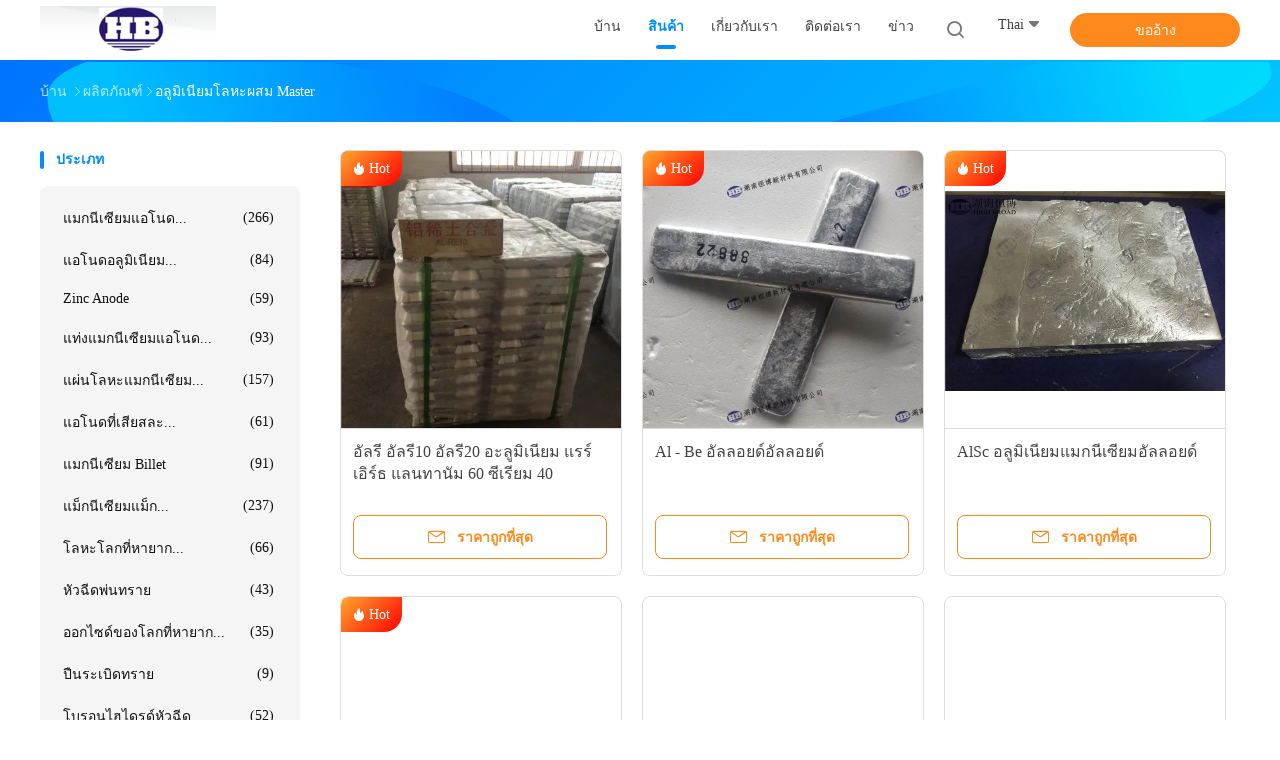

--- FILE ---
content_type: text/html
request_url: https://thai.cathodicprotection-anodes.com/supplier-103943-aluminium-master-alloy
body_size: 33997
content:

<!DOCTYPE html>
<html lang="th">
<head>
	<meta charset="utf-8">
	<meta http-equiv="X-UA-Compatible" content="IE=edge">
	<meta name="viewport" content="width=device-width, initial-scale=1">
    <title>อลูมิเนียมโลหะผสม Master โรงงาน, ซื้อคุณภาพดี อลูมิเนียมโลหะผสม Master ผลิตภัณฑ์ จากประเทศจีน</title>
    <meta name="keywords" content="จีน อลูมิเนียมโลหะผสม Master, อลูมิเนียมโลหะผสม Master โรงงาน, ซื้อ อลูมิเนียมโลหะผสม Master, อย่างดี อลูมิเนียมโลหะผสม Master" />
    <meta name="description" content="ซื้อราคาต่ำ อลูมิเนียมโลหะผสม Master จาก อลูมิเนียมโลหะผสม Master โรงงาน, เราให้บริการที่มีคุณภาพดี อลูมิเนียมโลหะผสม Master จากประเทศจีน." />
				<link rel='preload'
					  href=/photo/cathodicprotection-anodes/sitetpl/style/common.css?ver=1625729805 as='style'><link type='text/css' rel='stylesheet'
					  href=/photo/cathodicprotection-anodes/sitetpl/style/common.css?ver=1625729805 media='all'><meta property="og:title" content="อลูมิเนียมโลหะผสม Master โรงงาน, ซื้อคุณภาพดี อลูมิเนียมโลหะผสม Master ผลิตภัณฑ์ จากประเทศจีน" />
<meta property="og:description" content="ซื้อราคาต่ำ อลูมิเนียมโลหะผสม Master จาก อลูมิเนียมโลหะผสม Master โรงงาน, เราให้บริการที่มีคุณภาพดี อลูมิเนียมโลหะผสม Master จากประเทศจีน." />
<meta property="og:type" content="product" />
<meta property="og:availability" content="instock" />
<meta property="og:site_name" content="China Hunan High Broad New Material Co.Ltd" />
<meta property="og:url" content="https://thai.cathodicprotection-anodes.com/supplier-103943-aluminium-master-alloy" />
<meta property="og:image" content="https://thai.cathodicprotection-anodes.com/photo/pt30837436-alre_alre10_alre20_aluminum_rare_earth_la60_ce_40_master_alloy_ingot.jpg" />
<link rel="canonical" href="https://thai.cathodicprotection-anodes.com/supplier-103943-aluminium-master-alloy" />
<link rel="alternate" href="https://m.thai.cathodicprotection-anodes.com/supplier-103943-aluminium-master-alloy" media="only screen and (max-width: 640px)" />
<link rel="stylesheet" type="text/css" href="/js/guidefirstcommon.css" />
<style type="text/css">
/*<![CDATA[*/
.consent__cookie {position: fixed;top: 0;left: 0;width: 100%;height: 0%;z-index: 100000;}.consent__cookie_bg {position: fixed;top: 0;left: 0;width: 100%;height: 100%;background: #000;opacity: .6;display: none }.consent__cookie_rel {position: fixed;bottom:0;left: 0;width: 100%;background: #fff;display: -webkit-box;display: -ms-flexbox;display: flex;flex-wrap: wrap;padding: 24px 80px;-webkit-box-sizing: border-box;box-sizing: border-box;-webkit-box-pack: justify;-ms-flex-pack: justify;justify-content: space-between;-webkit-transition: all ease-in-out .3s;transition: all ease-in-out .3s }.consent__close {position: absolute;top: 20px;right: 20px;cursor: pointer }.consent__close svg {fill: #777 }.consent__close:hover svg {fill: #000 }.consent__cookie_box {flex: 1;word-break: break-word;}.consent__warm {color: #777;font-size: 16px;margin-bottom: 12px;line-height: 19px }.consent__title {color: #333;font-size: 20px;font-weight: 600;margin-bottom: 12px;line-height: 23px }.consent__itxt {color: #333;font-size: 14px;margin-bottom: 12px;display: -webkit-box;display: -ms-flexbox;display: flex;-webkit-box-align: center;-ms-flex-align: center;align-items: center }.consent__itxt i {display: -webkit-inline-box;display: -ms-inline-flexbox;display: inline-flex;width: 28px;height: 28px;border-radius: 50%;background: #e0f9e9;margin-right: 8px;-webkit-box-align: center;-ms-flex-align: center;align-items: center;-webkit-box-pack: center;-ms-flex-pack: center;justify-content: center }.consent__itxt svg {fill: #3ca860 }.consent__txt {color: #a6a6a6;font-size: 14px;margin-bottom: 8px;line-height: 17px }.consent__btns {display: -webkit-box;display: -ms-flexbox;display: flex;-webkit-box-orient: vertical;-webkit-box-direction: normal;-ms-flex-direction: column;flex-direction: column;-webkit-box-pack: center;-ms-flex-pack: center;justify-content: center;flex-shrink: 0;}.consent__btn {width: 280px;height: 40px;line-height: 40px;text-align: center;background: #3ca860;color: #fff;border-radius: 4px;margin: 8px 0;-webkit-box-sizing: border-box;box-sizing: border-box;cursor: pointer;font-size:14px}.consent__btn:hover {background: #00823b }.consent__btn.empty {color: #3ca860;border: 1px solid #3ca860;background: #fff }.consent__btn.empty:hover {background: #3ca860;color: #fff }.open .consent__cookie_bg {display: block }.open .consent__cookie_rel {bottom: 0 }@media (max-width: 760px) {.consent__btns {width: 100%;align-items: center;}.consent__cookie_rel {padding: 20px 24px }}.consent__cookie.open {display: block;}.consent__cookie {display: none;}
/*]]>*/
</style>
<style type="text/css">
/*<![CDATA[*/
@media only screen and (max-width:640px){.contact_now_dialog .content-wrap .desc{background-image:url(/images/cta_images/bg_s.png) !important}}.contact_now_dialog .content-wrap .content-wrap_header .cta-close{background-image:url(/images/cta_images/sprite.png) !important}.contact_now_dialog .content-wrap .desc{background-image:url(/images/cta_images/bg_l.png) !important}.contact_now_dialog .content-wrap .cta-btn i{background-image:url(/images/cta_images/sprite.png) !important}.contact_now_dialog .content-wrap .head-tip img{content:url(/images/cta_images/cta_contact_now.png) !important}.cusim{background-image:url(/images/imicon/im.svg) !important}.cuswa{background-image:url(/images/imicon/wa.png) !important}.cusall{background-image:url(/images/imicon/allchat.svg) !important}
/*]]>*/
</style>
<script type="text/javascript" src="/js/guidefirstcommon.js"></script>
<script type="text/javascript">
/*<![CDATA[*/
window.isvideotpl = 0;window.detailurl = '';
var colorUrl = '';var isShowGuide = 2;var showGuideColor = 0;var im_appid = 10003;var im_msg="Good day, what product are you looking for?";

var cta_cid = 6293;var use_defaulProductInfo = 1;var cta_pid = 0;var test_company = 0;var webim_domain = '';var company_type = 0;var cta_equipment = 'pc'; var setcookie = 'setwebimCookie(0,0,0)'; var whatsapplink = "https://wa.me/8613974883816?text=Hi%2C+China+Hunan+High+Broad+New+Material+Co.Ltd%2C+I%27m+interested+in+your+products."; function insertMeta(){var str = '<meta name="mobile-web-app-capable" content="yes" /><meta name="viewport" content="width=device-width, initial-scale=1.0" />';document.head.insertAdjacentHTML('beforeend',str);} var element = document.querySelector('a.footer_webim_a[href="/webim/webim_tab.html"]');if (element) {element.parentNode.removeChild(element);}

var colorUrl = '';
var aisearch = 0;
var selfUrl = '';
window.playerReportUrl='/vod/view_count/report';
var query_string = ["Products","Show",103943];
var g_tp = '';
var customtplcolor = 99702;
var str_chat = 'สนุกสนาน';
				var str_call_now = 'โทรหาตอนนี้';
var str_chat_now = 'พูดคุยกันเดี๋ยวนี้';
var str_contact1 = 'หา ราคา ที่ ดี ที่สุด';var str_chat_lang='thai';var str_contact2 = 'รับราคา';var str_contact2 = 'ราคาที่ดีที่สุด';var str_contact = 'ติดต่อ';
window.predomainsub = "";
/*]]>*/
</script>
</head>
<body>
<img src="/logo.gif" style="display:none" alt="logo"/>
<a style="display: none!important;" title="China Hunan High Broad New Material Co.Ltd" class="float-inquiry" href="/contactnow.html" onclick='setinquiryCookie("{\"showproduct\":0,\"pid\":0,\"name\":\"\",\"source_url\":\"\",\"picurl\":\"\",\"propertyDetail\":[],\"username\":\"Mr. James Yang ( HUAIYU YANG)\",\"viewTime\":\"\\u0e40\\u0e02\\u0e49\\u0e32\\u0e2a\\u0e39\\u0e48\\u0e23\\u0e30\\u0e1a\\u0e1a\\u0e25\\u0e48\\u0e32\\u0e2a\\u0e38\\u0e14 : 5 \\u0e0a\\u0e31\\u0e48\\u0e27\\u0e42\\u0e21\\u0e07 40 \\u0e19\\u0e32\\u0e17\\u0e35 \\u0e21\\u0e32\\u0e41\\u0e25\\u0e49\\u0e27\",\"subject\":\"\\u0e42\\u0e1b\\u0e23\\u0e14\\u0e43\\u0e2b\\u0e49\\u0e02\\u0e49\\u0e2d\\u0e21\\u0e39\\u0e25\\u0e40\\u0e09\\u0e1e\\u0e32\\u0e30\\u0e02\\u0e2d\\u0e07\\u0e04\\u0e38\\u0e13\\u0e40\\u0e01\\u0e35\\u0e48\\u0e22\\u0e27\\u0e01\\u0e31\\u0e1a\\u0e1c\\u0e25\\u0e34\\u0e15\\u0e20\\u0e31\\u0e13\\u0e11\\u0e4c\\u0e02\\u0e2d\\u0e07\\u0e04\\u0e38\\u0e13\",\"countrycode\":\"\"}");'></a>
<script>
var originProductInfo = '';
var originProductInfo = {"showproduct":1,"pid":"13157929","name":"\u0e2d\u0e31\u0e25\u0e23\u0e35 \u0e2d\u0e31\u0e25\u0e23\u0e3510 \u0e2d\u0e31\u0e25\u0e23\u0e3520 \u0e2d\u0e30\u0e25\u0e39\u0e21\u0e34\u0e40\u0e19\u0e35\u0e22\u0e21 \u0e41\u0e23\u0e23\u0e4c\u0e40\u0e2d\u0e34\u0e23\u0e4c\u0e18 \u0e41\u0e25\u0e19\u0e17\u0e32\u0e19\u0e31\u0e21 60 \u0e0b\u0e35\u0e40\u0e23\u0e35\u0e22\u0e21 40 \u0e21\u0e32\u0e2a\u0e40\u0e15\u0e2d\u0e23\u0e4c\u0e2d\u0e31\u0e25\u0e25\u0e2d\u0e22 \u0e2d\u0e34\u0e19\u0e01\u0e2d\u0e17","source_url":"\/quality-13157929-alre-alre10-alre20-aluminum-rare-earth-la60-ce-40-master-alloy-ingot","picurl":"\/photo\/pd30837436-alre_alre10_alre20_aluminum_rare_earth_la60_ce_40_master_alloy_ingot.jpg","propertyDetail":[["\u0e0a\u0e37\u0e48\u0e2d\u0e2a\u0e34\u0e19\u0e04\u0e49\u0e32","\u0e2d\u0e25\u0e39\u0e21\u0e34\u0e40\u0e19\u0e35\u0e22\u0e21\u0e2d\u0e31\u0e25\u0e25\u0e2d\u0e22\u0e14\u0e4c\u0e15\u0e49\u0e19\u0e41\u0e1a\u0e1a RARE EARTH"],["\u0e27\u0e31\u0e2a\u0e14\u0e38","ALRE 10% AL ALCE"],["\u0e41\u0e2d\u0e1b\u0e1e\u0e25\u0e34\u0e40\u0e04\u0e0a\u0e31\u0e19","\u0e1b\u0e23\u0e31\u0e1a\u0e41\u0e15\u0e48\u0e07\u0e40\u0e01\u0e23\u0e19\u0e1b\u0e23\u0e31\u0e1a\u0e1b\u0e23\u0e38\u0e07\u0e04\u0e38\u0e13\u0e2a\u0e21\u0e1a\u0e31\u0e15\u0e34\u0e17\u0e32\u0e07\u0e01\u0e32\u0e22\u0e20\u0e32\u0e1e\u0e02\u0e2d\u0e07\u0e42\u0e25\u0e2b\u0e30\u0e1c\u0e2a\u0e21\u0e2d\u0e25\u0e39\u0e21\u0e34\u0e40\u0e19\u0e35\u0e22\u0e21"],["\u0e1e\u0e34\u0e21\u0e1e\u0e4c","\u0e25\u0e34\u0e48\u0e21\u0e2b\u0e25\u0e48\u0e2d"]],"company_name":null,"picurl_c":"\/photo\/pc30837436-alre_alre10_alre20_aluminum_rare_earth_la60_ce_40_master_alloy_ingot.jpg","price":"\u0e2a\u0e32\u0e21\u0e32\u0e23\u0e16\u0e15\u0e48\u0e2d\u0e23\u0e2d\u0e07\u0e44\u0e14\u0e49","username":"vivian","viewTime":"\u0e40\u0e02\u0e49\u0e32\u0e2a\u0e39\u0e48\u0e23\u0e30\u0e1a\u0e1a\u0e25\u0e48\u0e32\u0e2a\u0e38\u0e14 : 4 \u0e0a\u0e31\u0e48\u0e27\u0e42\u0e21\u0e07 40 \u0e19\u0e32\u0e17\u0e35 \u0e21\u0e32\u0e41\u0e25\u0e49\u0e27","subject":"\u0e01\u0e23\u0e38\u0e13\u0e32\u0e2a\u0e48\u0e07\u0e02\u0e49\u0e2d\u0e21\u0e39\u0e25\u0e40\u0e1e\u0e34\u0e48\u0e21\u0e40\u0e15\u0e34\u0e21\u0e08\u0e32\u0e01\u0e02\u0e2d\u0e07\u0e04\u0e38\u0e13","countrycode":""};
var save_url = "/contactsave.html";
var update_url = "/updateinquiry.html";
var productInfo = {};
var defaulProductInfo = {};
var myDate = new Date();
var curDate = myDate.getFullYear()+'-'+(parseInt(myDate.getMonth())+1)+'-'+myDate.getDate();
var message = '';
var default_pop = 1;
var leaveMessageDialog = document.getElementsByClassName('leave-message-dialog')[0]; // 获取弹层
var _$$ = function (dom) {
    return document.querySelectorAll(dom);
};
resInfo = originProductInfo;
resInfo['name'] = resInfo['name'] || '';
defaulProductInfo.pid = resInfo['pid'];
defaulProductInfo.productName = resInfo['name'] ?? '';
defaulProductInfo.productInfo = resInfo['propertyDetail'];
defaulProductInfo.productImg = resInfo['picurl_c'];
defaulProductInfo.subject = resInfo['subject'] ?? '';
defaulProductInfo.productImgAlt = resInfo['name'] ?? '';
var inquirypopup_tmp = 1;
var message = 'ที่รัก,'+'\r\n'+"ฉันสนใจ"+' '+trim(resInfo['name'])+", คุณช่วยส่งรายละเอียดเพิ่มเติมเช่นประเภทขนาด MOQ วัสดุ ฯลฯ"+'\r\n'+"ขอบคุณ!"+'\r\n'+"";
var message_1 = 'ที่รัก,'+'\r\n'+"ฉันสนใจ"+' '+trim(resInfo['name'])+", คุณช่วยส่งรายละเอียดเพิ่มเติมเช่นประเภทขนาด MOQ วัสดุ ฯลฯ"+'\r\n'+"ขอบคุณ!"+'\r\n'+"";
var message_2 = 'สวัสดี,'+'\r\n'+"ฉันกำลังมองหา"+' '+trim(resInfo['name'])+", กรุณาส่งราคาสเปคและรูปภาพให้ฉัน"+'\r\n'+"คำตอบที่รวดเร็วของคุณจะได้รับการชื่นชมอย่างมาก"+'\r\n'+"อย่าลังเลที่จะติดต่อฉันสำหรับข้อมูลเพิ่มเติม"+'\r\n'+"ขอบคุณมาก.";
var message_3 = 'สวัสดี,'+'\r\n'+trim(resInfo['name'])+' '+"ตรงตามความคาดหวังของฉัน"+'\r\n'+"โปรดให้ราคาที่ดีที่สุดและข้อมูลผลิตภัณฑ์อื่น ๆ แก่ฉัน"+'\r\n'+"อย่าลังเลที่จะติดต่อฉันทางอีเมลของฉัน"+'\r\n'+"ขอบคุณมาก.";

var message_4 = 'ที่รัก,'+'\r\n'+"ราคา FOB สำหรับไฟล์"+' '+trim(resInfo['name'])+'?'+'\r\n'+"ชื่อพอร์ตใดที่ใกล้ที่สุด"+'\r\n'+"โปรดตอบกลับฉันโดยเร็วที่สุดการแบ่งปันข้อมูลเพิ่มเติมจะดีกว่า"+'\r\n'+"ความนับถือ!";
var message_5 = 'สวัสดี,'+'\r\n'+"ฉันสนใจไฟล์"+' '+trim(resInfo['name'])+'.'+'\r\n'+"กรุณาส่งรายละเอียดผลิตภัณฑ์ของคุณมาให้ฉัน"+'\r\n'+"รอการตอบกลับอย่างรวดเร็วของคุณ"+'\r\n'+"อย่าลังเลที่จะติดต่อฉันทางไปรษณีย์"+'\r\n'+"ความนับถือ!";

var message_6 = 'ที่รัก,'+'\r\n'+"โปรดให้ข้อมูลเกี่ยวกับไฟล์"+' '+trim(resInfo['name'])+", เช่นประเภทขนาดวัสดุและราคาที่ดีที่สุด"+'\r\n'+"รอการตอบกลับอย่างรวดเร็วของคุณ"+'\r\n'+"ขอขอบคุณ!";
var message_7 = 'ที่รัก,'+'\r\n'+"คุณสามารถจัดหา"+' '+trim(resInfo['name'])+" "+'\r\n'+"อันดับแรกเราต้องการรายการราคาและรายละเอียดผลิตภัณฑ์บางอย่าง"+'\r\n'+"ฉันหวังว่าจะได้รับคำตอบโดยเร็วและหวังว่าจะได้รับความร่วมมือ"+'\r\n'+"ขอบคุณมาก.";
var message_8 = 'สวัสดี'+'\r\n'+"ฉันกำลังมองหา"+' '+trim(resInfo['name'])+", โปรดให้ข้อมูลผลิตภัณฑ์โดยละเอียดเพิ่มเติม"+'\r\n'+"ฉันหวังว่าจะได้รับคำตอบจากคุณ"+'\r\n'+"ขอขอบคุณ!";
var message_9 = 'สวัสดี,'+'\r\n'+"ของคุณ"+' '+trim(resInfo['name'])+" ตรงตามความต้องการของฉันเป็นอย่างดี"+'\r\n'+"กรุณาส่งราคาสเปคและรุ่นที่คล้ายกันมาให้ฉัน"+'\r\n'+"อย่าลังเลที่จะแชทกับฉัน"+'\r\n'+"ขอบคุณ!";
var message_10 = 'ที่รัก,'+'\r\n'+"ฉันต้องการทราบข้อมูลเพิ่มเติมเกี่ยวกับรายละเอียดและใบเสนอราคาของ"+' '+trim(resInfo['name'])+'.'+'\r\n'+"สามารถติดต่อฉันได้ทุกเวลา."+'\r\n'+"ความนับถือ!";

var r = getRandom(1,10);

defaulProductInfo.message = eval("message_"+r);
    defaulProductInfo.message = eval("message_"+r);
        var mytAjax = {

    post: function(url, data, fn) {
        var xhr = new XMLHttpRequest();
        xhr.open("POST", url, true);
        xhr.setRequestHeader("Content-Type", "application/x-www-form-urlencoded;charset=UTF-8");
        xhr.setRequestHeader("X-Requested-With", "XMLHttpRequest");
        xhr.setRequestHeader('Content-Type','text/plain;charset=UTF-8');
        xhr.onreadystatechange = function() {
            if(xhr.readyState == 4 && (xhr.status == 200 || xhr.status == 304)) {
                fn.call(this, xhr.responseText);
            }
        };
        xhr.send(data);
    },

    postform: function(url, data, fn) {
        var xhr = new XMLHttpRequest();
        xhr.open("POST", url, true);
        xhr.setRequestHeader("X-Requested-With", "XMLHttpRequest");
        xhr.onreadystatechange = function() {
            if(xhr.readyState == 4 && (xhr.status == 200 || xhr.status == 304)) {
                fn.call(this, xhr.responseText);
            }
        };
        xhr.send(data);
    }
};
/*window.onload = function(){
    leaveMessageDialog = document.getElementsByClassName('leave-message-dialog')[0];
    if (window.localStorage.recordDialogStatus=='undefined' || (window.localStorage.recordDialogStatus!='undefined' && window.localStorage.recordDialogStatus != curDate)) {
        setTimeout(function(){
            if(parseInt(inquirypopup_tmp%10) == 1){
                creatDialog(defaulProductInfo, 1);
            }
        }, 6000);
    }
};*/
function trim(str)
{
    str = str.replace(/(^\s*)/g,"");
    return str.replace(/(\s*$)/g,"");
};
function getRandom(m,n){
    var num = Math.floor(Math.random()*(m - n) + n);
    return num;
};
function strBtn(param) {

    var starattextarea = document.getElementById("textareamessage").value.length;
    var email = document.getElementById("startEmail").value;

    var default_tip = document.querySelectorAll(".watermark_container").length;
    if (20 < starattextarea && starattextarea < 3000) {
        if(default_tip>0){
            document.getElementById("textareamessage1").parentNode.parentNode.nextElementSibling.style.display = "none";
        }else{
            document.getElementById("textareamessage1").parentNode.nextElementSibling.style.display = "none";
        }

    } else {
        if(default_tip>0){
            document.getElementById("textareamessage1").parentNode.parentNode.nextElementSibling.style.display = "block";
        }else{
            document.getElementById("textareamessage1").parentNode.nextElementSibling.style.display = "block";
        }

        return;
    }

    // var re = /^([a-zA-Z0-9_-])+@([a-zA-Z0-9_-])+\.([a-zA-Z0-9_-])+/i;/*邮箱不区分大小写*/
    var re = /^[a-zA-Z0-9][\w-]*(\.?[\w-]+)*@[a-zA-Z0-9-]+(\.[a-zA-Z0-9]+)+$/i;
    if (!re.test(email)) {
        document.getElementById("startEmail").nextElementSibling.style.display = "block";
        return;
    } else {
        document.getElementById("startEmail").nextElementSibling.style.display = "none";
    }

    var subject = document.getElementById("pop_subject").value;
    var pid = document.getElementById("pop_pid").value;
    var message = document.getElementById("textareamessage").value;
    var sender_email = document.getElementById("startEmail").value;
    var tel = '';
    if (document.getElementById("tel0") != undefined && document.getElementById("tel0") != '')
        tel = document.getElementById("tel0").value;
    var form_serialize = '&tel='+tel;

    form_serialize = form_serialize.replace(/\+/g, "%2B");
    mytAjax.post(save_url,"pid="+pid+"&subject="+subject+"&email="+sender_email+"&message="+(message)+form_serialize,function(res){
        var mes = JSON.parse(res);
        if(mes.status == 200){
            var iid = mes.iid;
            document.getElementById("pop_iid").value = iid;
            document.getElementById("pop_uuid").value = mes.uuid;

            if(typeof gtag_report_conversion === "function"){
                gtag_report_conversion();//执行统计js代码
            }
            if(typeof fbq === "function"){
                fbq('track','Purchase');//执行统计js代码
            }
        }
    });
    for (var index = 0; index < document.querySelectorAll(".dialog-content-pql").length; index++) {
        document.querySelectorAll(".dialog-content-pql")[index].style.display = "none";
    };
    $('#idphonepql').val(tel);
    document.getElementById("dialog-content-pql-id").style.display = "block";
    ;
};
function twoBtnOk(param) {

    var selectgender = document.getElementById("Mr").innerHTML;
    var iid = document.getElementById("pop_iid").value;
    var sendername = document.getElementById("idnamepql").value;
    var senderphone = document.getElementById("idphonepql").value;
    var sendercname = document.getElementById("idcompanypql").value;
    var uuid = document.getElementById("pop_uuid").value;
    var gender = 2;
    if(selectgender == 'Mr.') gender = 0;
    if(selectgender == 'Mrs.') gender = 1;
    var pid = document.getElementById("pop_pid").value;
    var form_serialize = '';

        form_serialize = form_serialize.replace(/\+/g, "%2B");

    mytAjax.post(update_url,"iid="+iid+"&gender="+gender+"&uuid="+uuid+"&name="+(sendername)+"&tel="+(senderphone)+"&company="+(sendercname)+form_serialize,function(res){});

    for (var index = 0; index < document.querySelectorAll(".dialog-content-pql").length; index++) {
        document.querySelectorAll(".dialog-content-pql")[index].style.display = "none";
    };
    document.getElementById("dialog-content-pql-ok").style.display = "block";

};
function toCheckMust(name) {
    $('#'+name+'error').hide();
}
function handClidk(param) {
    var starattextarea = document.getElementById("textareamessage1").value.length;
    var email = document.getElementById("startEmail1").value;
    var default_tip = document.querySelectorAll(".watermark_container").length;
    if (20 < starattextarea && starattextarea < 3000) {
        if(default_tip>0){
            document.getElementById("textareamessage1").parentNode.parentNode.nextElementSibling.style.display = "none";
        }else{
            document.getElementById("textareamessage1").parentNode.nextElementSibling.style.display = "none";
        }

    } else {
        if(default_tip>0){
            document.getElementById("textareamessage1").parentNode.parentNode.nextElementSibling.style.display = "block";
        }else{
            document.getElementById("textareamessage1").parentNode.nextElementSibling.style.display = "block";
        }

        return;
    }

    // var re = /^([a-zA-Z0-9_-])+@([a-zA-Z0-9_-])+\.([a-zA-Z0-9_-])+/i;
    var re = /^[a-zA-Z0-9][\w-]*(\.?[\w-]+)*@[a-zA-Z0-9-]+(\.[a-zA-Z0-9]+)+$/i;
    if (!re.test(email)) {
        document.getElementById("startEmail1").nextElementSibling.style.display = "block";
        return;
    } else {
        document.getElementById("startEmail1").nextElementSibling.style.display = "none";
    }

    var subject = document.getElementById("pop_subject").value;
    var pid = document.getElementById("pop_pid").value;
    var message = document.getElementById("textareamessage1").value;
    var sender_email = document.getElementById("startEmail1").value;
    var form_serialize = tel = '';
    if (document.getElementById("tel1") != undefined && document.getElementById("tel1") != '')
        tel = document.getElementById("tel1").value;
        mytAjax.post(save_url,"email="+sender_email+"&tel="+tel+"&pid="+pid+"&message="+message+"&subject="+subject+form_serialize,function(res){

        var mes = JSON.parse(res);
        if(mes.status == 200){
            var iid = mes.iid;
            document.getElementById("pop_iid").value = iid;
            document.getElementById("pop_uuid").value = mes.uuid;
            if(typeof gtag_report_conversion === "function"){
                gtag_report_conversion();//执行统计js代码
            }
        }

    });
    for (var index = 0; index < document.querySelectorAll(".dialog-content-pql").length; index++) {
        document.querySelectorAll(".dialog-content-pql")[index].style.display = "none";
    };
    $('#idphonepql').val(tel);
    document.getElementById("dialog-content-pql-id").style.display = "block";

};
window.addEventListener('load', function () {
    $('.checkbox-wrap label').each(function(){
        if($(this).find('input').prop('checked')){
            $(this).addClass('on')
        }else {
            $(this).removeClass('on')
        }
    })
    $(document).on('click', '.checkbox-wrap label' , function(ev){
        if (ev.target.tagName.toUpperCase() != 'INPUT') {
            $(this).toggleClass('on')
        }
    })
})

function hand_video(pdata) {
    data = JSON.parse(pdata);
    productInfo.productName = data.productName;
    productInfo.productInfo = data.productInfo;
    productInfo.productImg = data.productImg;
    productInfo.subject = data.subject;

    var message = 'ที่รัก,'+'\r\n'+"ฉันสนใจ"+' '+trim(data.productName)+", คุณช่วยส่งรายละเอียดเพิ่มเติมเช่นประเภทขนาดปริมาณวัสดุ ฯลฯ ให้ฉันได้ไหม"+'\r\n'+"ขอบคุณ!"+'\r\n'+"";

    var message = 'ที่รัก,'+'\r\n'+"ฉันสนใจ"+' '+trim(data.productName)+", คุณช่วยส่งรายละเอียดเพิ่มเติมเช่นประเภทขนาด MOQ วัสดุ ฯลฯ"+'\r\n'+"ขอบคุณ!"+'\r\n'+"";
    var message_1 = 'ที่รัก,'+'\r\n'+"ฉันสนใจ"+' '+trim(data.productName)+", คุณช่วยส่งรายละเอียดเพิ่มเติมเช่นประเภทขนาด MOQ วัสดุ ฯลฯ"+'\r\n'+"ขอบคุณ!"+'\r\n'+"";
    var message_2 = 'สวัสดี,'+'\r\n'+"ฉันกำลังมองหา"+' '+trim(data.productName)+", กรุณาส่งราคาสเปคและรูปภาพให้ฉัน"+'\r\n'+"คำตอบที่รวดเร็วของคุณจะได้รับการชื่นชมอย่างมาก"+'\r\n'+"อย่าลังเลที่จะติดต่อฉันสำหรับข้อมูลเพิ่มเติม"+'\r\n'+"ขอบคุณมาก.";
    var message_3 = 'สวัสดี,'+'\r\n'+trim(data.productName)+' '+"ตรงตามความคาดหวังของฉัน"+'\r\n'+"โปรดให้ราคาที่ดีที่สุดและข้อมูลผลิตภัณฑ์อื่น ๆ แก่ฉัน"+'\r\n'+"อย่าลังเลที่จะติดต่อฉันทางอีเมลของฉัน"+'\r\n'+"ขอบคุณมาก.";

    var message_4 = 'ที่รัก,'+'\r\n'+"ราคา FOB สำหรับไฟล์"+' '+trim(data.productName)+'?'+'\r\n'+"ชื่อพอร์ตใดที่ใกล้ที่สุด"+'\r\n'+"โปรดตอบกลับฉันโดยเร็วที่สุดการแบ่งปันข้อมูลเพิ่มเติมจะดีกว่า"+'\r\n'+"ความนับถือ!";
    var message_5 = 'สวัสดี,'+'\r\n'+"ฉันสนใจไฟล์"+' '+trim(data.productName)+'.'+'\r\n'+"กรุณาส่งรายละเอียดผลิตภัณฑ์ของคุณมาให้ฉัน"+'\r\n'+"รอการตอบกลับอย่างรวดเร็วของคุณ"+'\r\n'+"อย่าลังเลที่จะติดต่อฉันทางไปรษณีย์"+'\r\n'+"ความนับถือ!";

    var message_6 = 'ที่รัก,'+'\r\n'+"โปรดให้ข้อมูลเกี่ยวกับไฟล์"+' '+trim(data.productName)+", เช่นประเภทขนาดวัสดุและราคาที่ดีที่สุด"+'\r\n'+"รอการตอบกลับอย่างรวดเร็วของคุณ"+'\r\n'+"ขอขอบคุณ!";
    var message_7 = 'ที่รัก,'+'\r\n'+"คุณสามารถจัดหา"+' '+trim(data.productName)+" "+'\r\n'+"อันดับแรกเราต้องการรายการราคาและรายละเอียดผลิตภัณฑ์บางอย่าง"+'\r\n'+"ฉันหวังว่าจะได้รับคำตอบโดยเร็วและหวังว่าจะได้รับความร่วมมือ"+'\r\n'+"ขอบคุณมาก.";
    var message_8 = 'สวัสดี'+'\r\n'+"ฉันกำลังมองหา"+' '+trim(data.productName)+", โปรดให้ข้อมูลผลิตภัณฑ์โดยละเอียดเพิ่มเติม"+'\r\n'+"ฉันหวังว่าจะได้รับคำตอบจากคุณ"+'\r\n'+"ขอขอบคุณ!";
    var message_9 = 'สวัสดี,'+'\r\n'+"ของคุณ"+' '+trim(data.productName)+" ตรงตามความต้องการของฉันเป็นอย่างดี"+'\r\n'+"กรุณาส่งราคาสเปคและรุ่นที่คล้ายกันมาให้ฉัน"+'\r\n'+"อย่าลังเลที่จะแชทกับฉัน"+'\r\n'+"ขอบคุณ!";
    var message_10 = 'ที่รัก,'+'\r\n'+"ฉันต้องการทราบข้อมูลเพิ่มเติมเกี่ยวกับรายละเอียดและใบเสนอราคาของ"+' '+trim(data.productName)+'.'+'\r\n'+"สามารถติดต่อฉันได้ทุกเวลา."+'\r\n'+"ความนับถือ!";

    var r = getRandom(1,10);

    productInfo.message = eval("message_"+r);
            if(parseInt(inquirypopup_tmp/10) == 1){
        productInfo.message = "";
    }
    productInfo.pid = data.pid;
    creatDialog(productInfo, 2);
};

function handDialog(pdata) {
    data = JSON.parse(pdata);
    productInfo.productName = data.productName;
    productInfo.productInfo = data.productInfo;
    productInfo.productImg = data.productImg;
    productInfo.subject = data.subject;

    var message = 'ที่รัก,'+'\r\n'+"ฉันสนใจ"+' '+trim(data.productName)+", คุณช่วยส่งรายละเอียดเพิ่มเติมเช่นประเภทขนาดปริมาณวัสดุ ฯลฯ ให้ฉันได้ไหม"+'\r\n'+"ขอบคุณ!"+'\r\n'+"";

    var message = 'ที่รัก,'+'\r\n'+"ฉันสนใจ"+' '+trim(data.productName)+", คุณช่วยส่งรายละเอียดเพิ่มเติมเช่นประเภทขนาด MOQ วัสดุ ฯลฯ"+'\r\n'+"ขอบคุณ!"+'\r\n'+"";
    var message_1 = 'ที่รัก,'+'\r\n'+"ฉันสนใจ"+' '+trim(data.productName)+", คุณช่วยส่งรายละเอียดเพิ่มเติมเช่นประเภทขนาด MOQ วัสดุ ฯลฯ"+'\r\n'+"ขอบคุณ!"+'\r\n'+"";
    var message_2 = 'สวัสดี,'+'\r\n'+"ฉันกำลังมองหา"+' '+trim(data.productName)+", กรุณาส่งราคาสเปคและรูปภาพให้ฉัน"+'\r\n'+"คำตอบที่รวดเร็วของคุณจะได้รับการชื่นชมอย่างมาก"+'\r\n'+"อย่าลังเลที่จะติดต่อฉันสำหรับข้อมูลเพิ่มเติม"+'\r\n'+"ขอบคุณมาก.";
    var message_3 = 'สวัสดี,'+'\r\n'+trim(data.productName)+' '+"ตรงตามความคาดหวังของฉัน"+'\r\n'+"โปรดให้ราคาที่ดีที่สุดและข้อมูลผลิตภัณฑ์อื่น ๆ แก่ฉัน"+'\r\n'+"อย่าลังเลที่จะติดต่อฉันทางอีเมลของฉัน"+'\r\n'+"ขอบคุณมาก.";

    var message_4 = 'ที่รัก,'+'\r\n'+"ราคา FOB สำหรับไฟล์"+' '+trim(data.productName)+'?'+'\r\n'+"ชื่อพอร์ตใดที่ใกล้ที่สุด"+'\r\n'+"โปรดตอบกลับฉันโดยเร็วที่สุดการแบ่งปันข้อมูลเพิ่มเติมจะดีกว่า"+'\r\n'+"ความนับถือ!";
    var message_5 = 'สวัสดี,'+'\r\n'+"ฉันสนใจไฟล์"+' '+trim(data.productName)+'.'+'\r\n'+"กรุณาส่งรายละเอียดผลิตภัณฑ์ของคุณมาให้ฉัน"+'\r\n'+"รอการตอบกลับอย่างรวดเร็วของคุณ"+'\r\n'+"อย่าลังเลที่จะติดต่อฉันทางไปรษณีย์"+'\r\n'+"ความนับถือ!";

    var message_6 = 'ที่รัก,'+'\r\n'+"โปรดให้ข้อมูลเกี่ยวกับไฟล์"+' '+trim(data.productName)+", เช่นประเภทขนาดวัสดุและราคาที่ดีที่สุด"+'\r\n'+"รอการตอบกลับอย่างรวดเร็วของคุณ"+'\r\n'+"ขอขอบคุณ!";
    var message_7 = 'ที่รัก,'+'\r\n'+"คุณสามารถจัดหา"+' '+trim(data.productName)+" "+'\r\n'+"อันดับแรกเราต้องการรายการราคาและรายละเอียดผลิตภัณฑ์บางอย่าง"+'\r\n'+"ฉันหวังว่าจะได้รับคำตอบโดยเร็วและหวังว่าจะได้รับความร่วมมือ"+'\r\n'+"ขอบคุณมาก.";
    var message_8 = 'สวัสดี'+'\r\n'+"ฉันกำลังมองหา"+' '+trim(data.productName)+", โปรดให้ข้อมูลผลิตภัณฑ์โดยละเอียดเพิ่มเติม"+'\r\n'+"ฉันหวังว่าจะได้รับคำตอบจากคุณ"+'\r\n'+"ขอขอบคุณ!";
    var message_9 = 'สวัสดี,'+'\r\n'+"ของคุณ"+' '+trim(data.productName)+" ตรงตามความต้องการของฉันเป็นอย่างดี"+'\r\n'+"กรุณาส่งราคาสเปคและรุ่นที่คล้ายกันมาให้ฉัน"+'\r\n'+"อย่าลังเลที่จะแชทกับฉัน"+'\r\n'+"ขอบคุณ!";
    var message_10 = 'ที่รัก,'+'\r\n'+"ฉันต้องการทราบข้อมูลเพิ่มเติมเกี่ยวกับรายละเอียดและใบเสนอราคาของ"+' '+trim(data.productName)+'.'+'\r\n'+"สามารถติดต่อฉันได้ทุกเวลา."+'\r\n'+"ความนับถือ!";

    var r = getRandom(1,10);
    productInfo.message = eval("message_"+r);
            if(parseInt(inquirypopup_tmp/10) == 1){
        productInfo.message = "";
    }
    productInfo.pid = data.pid;
    creatDialog(productInfo, 2);
};

function closepql(param) {

    leaveMessageDialog.style.display = 'none';
};

function closepql2(param) {

    for (var index = 0; index < document.querySelectorAll(".dialog-content-pql").length; index++) {
        document.querySelectorAll(".dialog-content-pql")[index].style.display = "none";
    };
    document.getElementById("dialog-content-pql-ok").style.display = "block";
};

function decodeHtmlEntities(str) {
    var tempElement = document.createElement('div');
    tempElement.innerHTML = str;
    return tempElement.textContent || tempElement.innerText || '';
}

function initProduct(productInfo,type){

    productInfo.productName = decodeHtmlEntities(productInfo.productName);
    productInfo.message = decodeHtmlEntities(productInfo.message);

    leaveMessageDialog = document.getElementsByClassName('leave-message-dialog')[0];
    leaveMessageDialog.style.display = "block";
    if(type == 3){
        var popinquiryemail = document.getElementById("popinquiryemail").value;
        _$$("#startEmail1")[0].value = popinquiryemail;
    }else{
        _$$("#startEmail1")[0].value = "";
    }
    _$$("#startEmail")[0].value = "";
    _$$("#idnamepql")[0].value = "";
    _$$("#idphonepql")[0].value = "";
    _$$("#idcompanypql")[0].value = "";

    _$$("#pop_pid")[0].value = productInfo.pid;
    _$$("#pop_subject")[0].value = productInfo.subject;
    
    if(parseInt(inquirypopup_tmp/10) == 1){
        productInfo.message = "";
    }

    _$$("#textareamessage1")[0].value = productInfo.message;
    _$$("#textareamessage")[0].value = productInfo.message;

    _$$("#dialog-content-pql-id .titlep")[0].innerHTML = productInfo.productName;
    _$$("#dialog-content-pql-id img")[0].setAttribute("src", productInfo.productImg);
    _$$("#dialog-content-pql-id img")[0].setAttribute("alt", productInfo.productImgAlt);

    _$$("#dialog-content-pql-id-hand img")[0].setAttribute("src", productInfo.productImg);
    _$$("#dialog-content-pql-id-hand img")[0].setAttribute("alt", productInfo.productImgAlt);
    _$$("#dialog-content-pql-id-hand .titlep")[0].innerHTML = productInfo.productName;

    if (productInfo.productInfo.length > 0) {
        var ul2, ul;
        ul = document.createElement("ul");
        for (var index = 0; index < productInfo.productInfo.length; index++) {
            var el = productInfo.productInfo[index];
            var li = document.createElement("li");
            var span1 = document.createElement("span");
            span1.innerHTML = el[0] + ":";
            var span2 = document.createElement("span");
            span2.innerHTML = el[1];
            li.appendChild(span1);
            li.appendChild(span2);
            ul.appendChild(li);

        }
        ul2 = ul.cloneNode(true);
        if (type === 1) {
            _$$("#dialog-content-pql-id .left")[0].replaceChild(ul, _$$("#dialog-content-pql-id .left ul")[0]);
        } else {
            _$$("#dialog-content-pql-id-hand .left")[0].replaceChild(ul2, _$$("#dialog-content-pql-id-hand .left ul")[0]);
            _$$("#dialog-content-pql-id .left")[0].replaceChild(ul, _$$("#dialog-content-pql-id .left ul")[0]);
        }
    };
    for (var index = 0; index < _$$("#dialog-content-pql-id .right ul li").length; index++) {
        _$$("#dialog-content-pql-id .right ul li")[index].addEventListener("click", function (params) {
            _$$("#dialog-content-pql-id .right #Mr")[0].innerHTML = this.innerHTML
        }, false)

    };

};
function closeInquiryCreateDialog() {
    document.getElementById("xuanpan_dialog_box_pql").style.display = "none";
};
function showInquiryCreateDialog() {
    document.getElementById("xuanpan_dialog_box_pql").style.display = "block";
};
function submitPopInquiry(){
    var message = document.getElementById("inquiry_message").value;
    var email = document.getElementById("inquiry_email").value;
    var subject = defaulProductInfo.subject;
    var pid = defaulProductInfo.pid;
    if (email === undefined) {
        showInquiryCreateDialog();
        document.getElementById("inquiry_email").style.border = "1px solid red";
        return false;
    };
    if (message === undefined) {
        showInquiryCreateDialog();
        document.getElementById("inquiry_message").style.border = "1px solid red";
        return false;
    };
    if (email.search(/^\w+((-\w+)|(\.\w+))*\@[A-Za-z0-9]+((\.|-)[A-Za-z0-9]+)*\.[A-Za-z0-9]+$/) == -1) {
        document.getElementById("inquiry_email").style.border= "1px solid red";
        showInquiryCreateDialog();
        return false;
    } else {
        document.getElementById("inquiry_email").style.border= "";
    };
    if (message.length < 20 || message.length >3000) {
        showInquiryCreateDialog();
        document.getElementById("inquiry_message").style.border = "1px solid red";
        return false;
    } else {
        document.getElementById("inquiry_message").style.border = "";
    };
    var tel = '';
    if (document.getElementById("tel") != undefined && document.getElementById("tel") != '')
        tel = document.getElementById("tel").value;

    mytAjax.post(save_url,"pid="+pid+"&subject="+subject+"&email="+email+"&message="+(message)+'&tel='+tel,function(res){
        var mes = JSON.parse(res);
        if(mes.status == 200){
            var iid = mes.iid;
            document.getElementById("pop_iid").value = iid;
            document.getElementById("pop_uuid").value = mes.uuid;

        }
    });
    initProduct(defaulProductInfo);
    for (var index = 0; index < document.querySelectorAll(".dialog-content-pql").length; index++) {
        document.querySelectorAll(".dialog-content-pql")[index].style.display = "none";
    };
    $('#idphonepql').val(tel);
    document.getElementById("dialog-content-pql-id").style.display = "block";

};

//带附件上传
function submitPopInquiryfile(email_id,message_id,check_sort,name_id,phone_id,company_id,attachments){

    if(typeof(check_sort) == 'undefined'){
        check_sort = 0;
    }
    var message = document.getElementById(message_id).value;
    var email = document.getElementById(email_id).value;
    var attachments = document.getElementById(attachments).value;
    if(typeof(name_id) !== 'undefined' && name_id != ""){
        var name  = document.getElementById(name_id).value;
    }
    if(typeof(phone_id) !== 'undefined' && phone_id != ""){
        var phone = document.getElementById(phone_id).value;
    }
    if(typeof(company_id) !== 'undefined' && company_id != ""){
        var company = document.getElementById(company_id).value;
    }
    var subject = defaulProductInfo.subject;
    var pid = defaulProductInfo.pid;

    if(check_sort == 0){
        if (email === undefined) {
            showInquiryCreateDialog();
            document.getElementById(email_id).style.border = "1px solid red";
            return false;
        };
        if (message === undefined) {
            showInquiryCreateDialog();
            document.getElementById(message_id).style.border = "1px solid red";
            return false;
        };

        if (email.search(/^\w+((-\w+)|(\.\w+))*\@[A-Za-z0-9]+((\.|-)[A-Za-z0-9]+)*\.[A-Za-z0-9]+$/) == -1) {
            document.getElementById(email_id).style.border= "1px solid red";
            showInquiryCreateDialog();
            return false;
        } else {
            document.getElementById(email_id).style.border= "";
        };
        if (message.length < 20 || message.length >3000) {
            showInquiryCreateDialog();
            document.getElementById(message_id).style.border = "1px solid red";
            return false;
        } else {
            document.getElementById(message_id).style.border = "";
        };
    }else{

        if (message === undefined) {
            showInquiryCreateDialog();
            document.getElementById(message_id).style.border = "1px solid red";
            return false;
        };

        if (email === undefined) {
            showInquiryCreateDialog();
            document.getElementById(email_id).style.border = "1px solid red";
            return false;
        };

        if (message.length < 20 || message.length >3000) {
            showInquiryCreateDialog();
            document.getElementById(message_id).style.border = "1px solid red";
            return false;
        } else {
            document.getElementById(message_id).style.border = "";
        };

        if (email.search(/^\w+((-\w+)|(\.\w+))*\@[A-Za-z0-9]+((\.|-)[A-Za-z0-9]+)*\.[A-Za-z0-9]+$/) == -1) {
            document.getElementById(email_id).style.border= "1px solid red";
            showInquiryCreateDialog();
            return false;
        } else {
            document.getElementById(email_id).style.border= "";
        };

    };

    mytAjax.post(save_url,"pid="+pid+"&subject="+subject+"&email="+email+"&message="+message+"&company="+company+"&attachments="+attachments,function(res){
        var mes = JSON.parse(res);
        if(mes.status == 200){
            var iid = mes.iid;
            document.getElementById("pop_iid").value = iid;
            document.getElementById("pop_uuid").value = mes.uuid;

            if(typeof gtag_report_conversion === "function"){
                gtag_report_conversion();//执行统计js代码
            }
            if(typeof fbq === "function"){
                fbq('track','Purchase');//执行统计js代码
            }
        }
    });
    initProduct(defaulProductInfo);

    if(name !== undefined && name != ""){
        _$$("#idnamepql")[0].value = name;
    }

    if(phone !== undefined && phone != ""){
        _$$("#idphonepql")[0].value = phone;
    }

    if(company !== undefined && company != ""){
        _$$("#idcompanypql")[0].value = company;
    }

    for (var index = 0; index < document.querySelectorAll(".dialog-content-pql").length; index++) {
        document.querySelectorAll(".dialog-content-pql")[index].style.display = "none";
    };
    document.getElementById("dialog-content-pql-id").style.display = "block";

};
function submitPopInquiryByParam(email_id,message_id,check_sort,name_id,phone_id,company_id){

    if(typeof(check_sort) == 'undefined'){
        check_sort = 0;
    }

    var senderphone = '';
    var message = document.getElementById(message_id).value;
    var email = document.getElementById(email_id).value;
    if(typeof(name_id) !== 'undefined' && name_id != ""){
        var name  = document.getElementById(name_id).value;
    }
    if(typeof(phone_id) !== 'undefined' && phone_id != ""){
        var phone = document.getElementById(phone_id).value;
        senderphone = phone;
    }
    if(typeof(company_id) !== 'undefined' && company_id != ""){
        var company = document.getElementById(company_id).value;
    }
    var subject = defaulProductInfo.subject;
    var pid = defaulProductInfo.pid;

    if(check_sort == 0){
        if (email === undefined) {
            showInquiryCreateDialog();
            document.getElementById(email_id).style.border = "1px solid red";
            return false;
        };
        if (message === undefined) {
            showInquiryCreateDialog();
            document.getElementById(message_id).style.border = "1px solid red";
            return false;
        };

        if (email.search(/^\w+((-\w+)|(\.\w+))*\@[A-Za-z0-9]+((\.|-)[A-Za-z0-9]+)*\.[A-Za-z0-9]+$/) == -1) {
            document.getElementById(email_id).style.border= "1px solid red";
            showInquiryCreateDialog();
            return false;
        } else {
            document.getElementById(email_id).style.border= "";
        };
        if (message.length < 20 || message.length >3000) {
            showInquiryCreateDialog();
            document.getElementById(message_id).style.border = "1px solid red";
            return false;
        } else {
            document.getElementById(message_id).style.border = "";
        };
    }else{

        if (message === undefined) {
            showInquiryCreateDialog();
            document.getElementById(message_id).style.border = "1px solid red";
            return false;
        };

        if (email === undefined) {
            showInquiryCreateDialog();
            document.getElementById(email_id).style.border = "1px solid red";
            return false;
        };

        if (message.length < 20 || message.length >3000) {
            showInquiryCreateDialog();
            document.getElementById(message_id).style.border = "1px solid red";
            return false;
        } else {
            document.getElementById(message_id).style.border = "";
        };

        if (email.search(/^\w+((-\w+)|(\.\w+))*\@[A-Za-z0-9]+((\.|-)[A-Za-z0-9]+)*\.[A-Za-z0-9]+$/) == -1) {
            document.getElementById(email_id).style.border= "1px solid red";
            showInquiryCreateDialog();
            return false;
        } else {
            document.getElementById(email_id).style.border= "";
        };

    };

    var productsku = "";
    if($("#product_sku").length > 0){
        productsku = $("#product_sku").html();
    }

    mytAjax.post(save_url,"tel="+senderphone+"&pid="+pid+"&subject="+subject+"&email="+email+"&message="+message+"&messagesku="+encodeURI(productsku),function(res){
        var mes = JSON.parse(res);
        if(mes.status == 200){
            var iid = mes.iid;
            document.getElementById("pop_iid").value = iid;
            document.getElementById("pop_uuid").value = mes.uuid;

            if(typeof gtag_report_conversion === "function"){
                gtag_report_conversion();//执行统计js代码
            }
            if(typeof fbq === "function"){
                fbq('track','Purchase');//执行统计js代码
            }
        }
    });
    initProduct(defaulProductInfo);

    if(name !== undefined && name != ""){
        _$$("#idnamepql")[0].value = name;
    }

    if(phone !== undefined && phone != ""){
        _$$("#idphonepql")[0].value = phone;
    }

    if(company !== undefined && company != ""){
        _$$("#idcompanypql")[0].value = company;
    }

    for (var index = 0; index < document.querySelectorAll(".dialog-content-pql").length; index++) {
        document.querySelectorAll(".dialog-content-pql")[index].style.display = "none";

    };
    document.getElementById("dialog-content-pql-id").style.display = "block";

};

function creat_videoDialog(productInfo, type) {

    if(type == 1){
        if(default_pop != 1){
            return false;
        }
        window.localStorage.recordDialogStatus = curDate;
    }else{
        default_pop = 0;
    }
    initProduct(productInfo, type);
    if (type === 1) {
        // 自动弹出
        for (var index = 0; index < document.querySelectorAll(".dialog-content-pql").length; index++) {

            document.querySelectorAll(".dialog-content-pql")[index].style.display = "none";
        };
        document.getElementById("dialog-content-pql").style.display = "block";
    } else {
        // 手动弹出
        for (var index = 0; index < document.querySelectorAll(".dialog-content-pql").length; index++) {
            document.querySelectorAll(".dialog-content-pql")[index].style.display = "none";
        };
        document.getElementById("dialog-content-pql-id-hand").style.display = "block";
    }
}

function creatDialog(productInfo, type) {

    if(type == 1){
        if(default_pop != 1){
            return false;
        }
        window.localStorage.recordDialogStatus = curDate;
    }else{
        default_pop = 0;
    }
    initProduct(productInfo, type);
    if (type === 1) {
        // 自动弹出
        for (var index = 0; index < document.querySelectorAll(".dialog-content-pql").length; index++) {

            document.querySelectorAll(".dialog-content-pql")[index].style.display = "none";
        };
        document.getElementById("dialog-content-pql").style.display = "block";
    } else {
        // 手动弹出
        for (var index = 0; index < document.querySelectorAll(".dialog-content-pql").length; index++) {
            document.querySelectorAll(".dialog-content-pql")[index].style.display = "none";
        };
        document.getElementById("dialog-content-pql-id-hand").style.display = "block";
    }
}

//带邮箱信息打开询盘框 emailtype=1表示带入邮箱
function openDialog(emailtype){
    var type = 2;//不带入邮箱，手动弹出
    if(emailtype == 1){
        var popinquiryemail = document.getElementById("popinquiryemail").value;
        // var re = /^([a-zA-Z0-9_-])+@([a-zA-Z0-9_-])+\.([a-zA-Z0-9_-])+/i;
        var re = /^[a-zA-Z0-9][\w-]*(\.?[\w-]+)*@[a-zA-Z0-9-]+(\.[a-zA-Z0-9]+)+$/i;
        if (!re.test(popinquiryemail)) {
            //前端提示样式;
            showInquiryCreateDialog();
            document.getElementById("popinquiryemail").style.border = "1px solid red";
            return false;
        } else {
            //前端提示样式;
        }
        var type = 3;
    }
    creatDialog(defaulProductInfo,type);
}

//上传附件
function inquiryUploadFile(){
    var fileObj = document.querySelector("#fileId").files[0];
    //构建表单数据
    var formData = new FormData();
    var filesize = fileObj.size;
    if(filesize > 10485760 || filesize == 0) {
        document.getElementById("filetips").style.display = "block";
        return false;
    }else {
        document.getElementById("filetips").style.display = "none";
    }
    formData.append('popinquiryfile', fileObj);
    document.getElementById("quotefileform").reset();
    var save_url = "/inquiryuploadfile.html";
    mytAjax.postform(save_url,formData,function(res){
        var mes = JSON.parse(res);
        if(mes.status == 200){
            document.getElementById("uploader-file-info").innerHTML = document.getElementById("uploader-file-info").innerHTML + "<span class=op>"+mes.attfile.name+"<a class=delatt id=att"+mes.attfile.id+" onclick=delatt("+mes.attfile.id+");>Delete</a></span>";
            var nowattachs = document.getElementById("attachments").value;
            if( nowattachs !== ""){
                var attachs = JSON.parse(nowattachs);
                attachs[mes.attfile.id] = mes.attfile;
            }else{
                var attachs = {};
                attachs[mes.attfile.id] = mes.attfile;
            }
            document.getElementById("attachments").value = JSON.stringify(attachs);
        }
    });
}
//附件删除
function delatt(attid)
{
    var nowattachs = document.getElementById("attachments").value;
    if( nowattachs !== ""){
        var attachs = JSON.parse(nowattachs);
        if(attachs[attid] == ""){
            return false;
        }
        var formData = new FormData();
        var delfile = attachs[attid]['filename'];
        var save_url = "/inquirydelfile.html";
        if(delfile != "") {
            formData.append('delfile', delfile);
            mytAjax.postform(save_url, formData, function (res) {
                if(res !== "") {
                    var mes = JSON.parse(res);
                    if (mes.status == 200) {
                        delete attachs[attid];
                        document.getElementById("attachments").value = JSON.stringify(attachs);
                        var s = document.getElementById("att"+attid);
                        s.parentNode.remove();
                    }
                }
            });
        }
    }else{
        return false;
    }
}

</script>
<div class="leave-message-dialog" style="display: none">
<style>
    .leave-message-dialog .close:before, .leave-message-dialog .close:after{
        content:initial;
    }
</style>
<div class="dialog-content-pql" id="dialog-content-pql" style="display: none">
    <span class="close" onclick="closepql()"><img src="/images/close.png" alt="close"></span>
    <div class="title">
        <p class="firstp-pql">ฝากข้อความ</p>
        <p class="lastp-pql">เราจะโทรกลับหาคุณเร็ว ๆ นี้!</p>
    </div>
    <div class="form">
        <div class="textarea">
            <textarea style='font-family: robot;'  name="" id="textareamessage" cols="30" rows="10" style="margin-bottom:14px;width:100%"
                placeholder="กรุณากรอกรายละเอียดคำถามของคุณ"></textarea>
        </div>
        <p class="error-pql"> <span class="icon-pql"><img src="/images/error.png" alt="China Hunan High Broad New Material Co.Ltd"></span> ข้อความของคุณจะต้องอยู่ระหว่าง 20-3,000 ตัวอักษร!</p>
        <input id="startEmail" type="text" placeholder="กรอกอีเมล์ของคุณ" onkeydown="if(event.keyCode === 13){ strBtn();}">
        <p class="error-pql"><span class="icon-pql"><img src="/images/error.png" alt="China Hunan High Broad New Material Co.Ltd"></span> กรุณาตรวจสอบอีเมลของคุณ! </p>
                <div class="operations">
            <div class='btn' id="submitStart" type="submit" onclick="strBtn()">เสนอ</div>
        </div>
            </div>
</div>
<div class="dialog-content-pql dialog-content-pql-id" id="dialog-content-pql-id" style="display:none">
        <span class="close" onclick="closepql2()"><svg t="1648434466530" class="icon" viewBox="0 0 1024 1024" version="1.1" xmlns="http://www.w3.org/2000/svg" p-id="2198" width="16" height="16"><path d="M576 512l277.333333 277.333333-64 64-277.333333-277.333333L234.666667 853.333333 170.666667 789.333333l277.333333-277.333333L170.666667 234.666667 234.666667 170.666667l277.333333 277.333333L789.333333 170.666667 853.333333 234.666667 576 512z" fill="#444444" p-id="2199"></path></svg></span>
    <div class="left">
        <div class="img"><img></div>
        <p class="titlep"></p>
        <ul> </ul>
    </div>
    <div class="right">
                <p class="title">ข้อมูลเพิ่มเติมช่วยให้การสื่อสารดีขึ้น</p>
                <div style="position: relative;">
            <div class="mr"> <span id="Mr">นาย</span>
                <ul>
                    <li>นาย</li>
                    <li>คุณนาย</li>
                </ul>
            </div>
            <input style="text-indent: 80px;" type="text" id="idnamepql" placeholder="ใส่ชื่อของคุณ">
        </div>
        <input type="text"  id="idphonepql"  placeholder="หมายเลขโทรศัพท์">
        <input type="text" id="idcompanypql"  placeholder="บริษัท" onkeydown="if(event.keyCode === 13){ twoBtnOk();}">
                <div class="btn form_new" id="twoBtnOk" onclick="twoBtnOk()">ตกลง</div>
    </div>
</div>

<div class="dialog-content-pql dialog-content-pql-ok" id="dialog-content-pql-ok" style="display:none">
        <span class="close" onclick="closepql()"><svg t="1648434466530" class="icon" viewBox="0 0 1024 1024" version="1.1" xmlns="http://www.w3.org/2000/svg" p-id="2198" width="16" height="16"><path d="M576 512l277.333333 277.333333-64 64-277.333333-277.333333L234.666667 853.333333 170.666667 789.333333l277.333333-277.333333L170.666667 234.666667 234.666667 170.666667l277.333333 277.333333L789.333333 170.666667 853.333333 234.666667 576 512z" fill="#444444" p-id="2199"></path></svg></span>
    <div class="duihaook"></div>
        <p class="title">ส่งเรียบร้อยแล้ว!</p>
        <p class="p1" style="text-align: center; font-size: 18px; margin-top: 14px;">เราจะโทรกลับหาคุณเร็ว ๆ นี้!</p>
    <div class="btn" onclick="closepql()" id="endOk" style="margin: 0 auto;margin-top: 50px;">ตกลง</div>
</div>
<div class="dialog-content-pql dialog-content-pql-id dialog-content-pql-id-hand" id="dialog-content-pql-id-hand"
    style="display:none">
     <input type="hidden" name="pop_pid" id="pop_pid" value="0">
     <input type="hidden" name="pop_subject" id="pop_subject" value="">
     <input type="hidden" name="pop_iid" id="pop_iid" value="0">
     <input type="hidden" name="pop_uuid" id="pop_uuid" value="0">
        <span class="close" onclick="closepql()"><svg t="1648434466530" class="icon" viewBox="0 0 1024 1024" version="1.1" xmlns="http://www.w3.org/2000/svg" p-id="2198" width="16" height="16"><path d="M576 512l277.333333 277.333333-64 64-277.333333-277.333333L234.666667 853.333333 170.666667 789.333333l277.333333-277.333333L170.666667 234.666667 234.666667 170.666667l277.333333 277.333333L789.333333 170.666667 853.333333 234.666667 576 512z" fill="#444444" p-id="2199"></path></svg></span>
    <div class="left">
        <div class="img"><img></div>
        <p class="titlep"></p>
        <ul> </ul>
    </div>
    <div class="right" style="float:right">
                <div class="title">
            <p class="firstp-pql">ฝากข้อความ</p>
            <p class="lastp-pql">เราจะโทรกลับหาคุณเร็ว ๆ นี้!</p>
        </div>
                <div class="form">
            <div class="textarea">
                <textarea style='font-family: robot;' name="message" id="textareamessage1" cols="30" rows="10"
                    placeholder="กรุณากรอกรายละเอียดคำถามของคุณ"></textarea>
            </div>
            <p class="error-pql"> <span class="icon-pql"><img src="/images/error.png" alt="China Hunan High Broad New Material Co.Ltd"></span> ข้อความของคุณจะต้องอยู่ระหว่าง 20-3,000 ตัวอักษร!</p>

                            <input style="display:none" id="tel1" name="tel" type="text" oninput="value=value.replace(/[^0-9_+-]/g,'');" placeholder="หมายเลขโทรศัพท์">
                        <input id='startEmail1' name='email' data-type='1' type='text'
                   placeholder="กรอกอีเมล์ของคุณ"
                   onkeydown='if(event.keyCode === 13){ handClidk();}'>
            
            <p class='error-pql'><span class='icon-pql'>
                    <img src="/images/error.png" alt="China Hunan High Broad New Material Co.Ltd"></span> กรุณาตรวจสอบอีเมลของคุณ!            </p>

            <div class="operations">
                <div class='btn' id="submitStart1" type="submit" onclick="handClidk()">เสนอ</div>
            </div>
        </div>
    </div>
</div>
</div>
<div id="xuanpan_dialog_box_pql" class="xuanpan_dialog_box_pql"
    style="display:none;background:rgba(0,0,0,.6);width:100%;height:100%;position: fixed;top:0;left:0;z-index: 999999;">
    <div class="box_pql"
      style="width:526px;height:206px;background:rgba(255,255,255,1);opacity:1;border-radius:4px;position: absolute;left: 50%;top: 50%;transform: translate(-50%,-50%);">
      <div onclick="closeInquiryCreateDialog()" class="close close_create_dialog"
        style="cursor: pointer;height:42px;width:40px;float:right;padding-top: 16px;"><span
          style="display: inline-block;width: 25px;height: 2px;background: rgb(114, 114, 114);transform: rotate(45deg); "><span
            style="display: block;width: 25px;height: 2px;background: rgb(114, 114, 114);transform: rotate(-90deg); "></span></span>
      </div>
      <div
        style="height: 72px; overflow: hidden; text-overflow: ellipsis; display:-webkit-box;-ebkit-line-clamp: 3;-ebkit-box-orient: vertical; margin-top: 58px; padding: 0 84px; font-size: 18px; color: rgba(51, 51, 51, 1); text-align: center; ">
        กรุณาฝากอีเมลที่ถูกต้อง และข้อบังคับรายละเอียด (20-3,000 ตัวอักษร)</div>
      <div onclick="closeInquiryCreateDialog()" class="close_create_dialog"
        style="width: 139px; height: 36px; background: rgba(253, 119, 34, 1); border-radius: 4px; margin: 16px auto; color: rgba(255, 255, 255, 1); font-size: 18px; line-height: 36px; text-align: center;">
        ตกลง</div>
    </div>
</div>
<style>
.header_99702_101 .language-list li div:hover,
.header_99702_101 .language-list li a:hover
{
  color: #008ef6;
    }
    .header_99702_101 .language-list{
        width: 158px;
    }
    .header_99702_101 .language-list a{
        padding:0px;
    }
    .header_99702_101 .language-list li  div{
      display: block;
      line-height: 32px;
      height: 32px;
      padding: 0px;
      text-overflow: ellipsis;
      white-space: nowrap;
      overflow: hidden;
      color: #fff;
      text-decoration: none;
      font-size: 14px;
      color: #444;
      font-weight: normal;
      text-transform: capitalize;
      -webkit-transition: color .2s ease-in-out;
      -moz-transition: color .2s ease-in-out;
      -o-transition: color .2s ease-in-out;
      -ms-transition: color .2s ease-in-out;
      transition: color .2s ease-in-out;
    }
    .header_70701 .lang .lang-list div:hover,
.header_70701 .lang .lang-list a:hover
{background: #fff6ed;}
    .header_99702_101 .language-list li{
        display: flex;
    align-items: center;
    padding: 0px 10px;
    }
    .header_70701 .lang .lang-list  div{
        color: #333;
        display: block;
        padding: 8px 0px;
        white-space: nowrap;
        line-height: 24px;
    }
</style>
<header class="header_99702_101">
        <div class="wrap-rule fn-clear">
        <div class="float-left image-all">
            <a title="China Hunan High Broad New Material Co.Ltd" href="//thai.cathodicprotection-anodes.com"><img onerror="$(this).parent().hide();" src="/logo.gif" alt="China Hunan High Broad New Material Co.Ltd" /></a>        </div>
        <div class="float-right fn-clear">
            <ul class="navigation fn-clear">
			                    					<li class="">
                                                <a target="_self" title="" href="/"><span>บ้าน</span></a>                                                					</li>
                                                    					<li class="on">
                                                <a target="_self" title="" href="/products.html"><span>สินค้า</span></a>                                                							<dl class="ecer-sub-menu">
                                									<dd>
                                        <a title="จีน แมกนีเซียมแอโนด ผู้ผลิต" href="/supplier-103934-magnesium-anode"><span>แมกนีเซียมแอโนด</span></a>									</dd>
                                									<dd>
                                        <a title="จีน แอโนดอลูมิเนียม ผู้ผลิต" href="/supplier-103935-aluminum-anode"><span>แอโนดอลูมิเนียม</span></a>									</dd>
                                									<dd>
                                        <a title="จีน Zinc Anode ผู้ผลิต" href="/supplier-103936-zinc-anode"><span>Zinc Anode</span></a>									</dd>
                                									<dd>
                                        <a title="จีน แท่งแมกนีเซียมแอโนด ผู้ผลิต" href="/supplier-423106-magnesium-anode-rods"><span>แท่งแมกนีเซียมแอโนด</span></a>									</dd>
                                									<dd>
                                        <a title="จีน แผ่นโลหะแมกนีเซียม ผู้ผลิต" href="/supplier-103937-magnesium-alloy-plate"><span>แผ่นโลหะแมกนีเซียม</span></a>									</dd>
                                									<dd>
                                        <a title="จีน แอโนดที่เสียสละ ผู้ผลิต" href="/supplier-423105-sacrificial-anode"><span>แอโนดที่เสียสละ</span></a>									</dd>
                                									<dd>
                                        <a title="จีน แมกนีเซียม Billet ผู้ผลิต" href="/supplier-103939-magnesium-billet"><span>แมกนีเซียม Billet</span></a>									</dd>
                                									<dd>
                                        <a title="จีน แม็กนีเซียมแม็ก ผู้ผลิต" href="/supplier-103942-magnesium-master-alloy"><span>แม็กนีเซียมแม็ก</span></a>									</dd>
                                									<dd>
                                        <a title="จีน โลหะโลกที่หายาก ผู้ผลิต" href="/supplier-423107-rare-earth-metal"><span>โลหะโลกที่หายาก</span></a>									</dd>
                                									<dd>
                                        <a title="จีน หัวฉีดพ่นทราย ผู้ผลิต" href="/supplier-103945-sandblasting-nozzles"><span>หัวฉีดพ่นทราย</span></a>									</dd>
                                									<dd>
                                        <a title="จีน ออกไซด์ของโลกที่หายาก ผู้ผลิต" href="/supplier-294169-rare-earth-oxides"><span>ออกไซด์ของโลกที่หายาก</span></a>									</dd>
                                									<dd>
                                        <a title="จีน ปืนระเบิดทราย ผู้ผลิต" href="/supplier-103946-sand-blast-gun"><span>ปืนระเบิดทราย</span></a>									</dd>
                                									<dd>
                                        <a title="จีน โบรอนไฮไดรด์หัวฉีด ผู้ผลิต" href="/supplier-103944-boron-carbide-nozzle"><span>โบรอนไฮไดรด์หัวฉีด</span></a>									</dd>
                                									<dd>
                                        <a title="จีน แผ่นกันกระสุน ผู้ผลิต" href="/supplier-103947-bulletproof-plates"><span>แผ่นกันกระสุน</span></a>									</dd>
                                									<dd>
                                        <a title="จีน กระเบื้องขีปนาวุธ ผู้ผลิต" href="/supplier-103948-ballistic-tiles"><span>กระเบื้องขีปนาวุธ</span></a>									</dd>
                                									<dd>
                                        <a title="จีน แผ่นโลหะแมกนีเซียม ผู้ผลิต" href="/supplier-103938-magnesium-alloy-sheet"><span>แผ่นโลหะแมกนีเซียม</span></a>									</dd>
                                									<dd>
                                        <a title="จีน เครื่องทำน้ำอุ่น Anode Rod ผู้ผลิต" href="/supplier-103941-water-heater-anode-rod"><span>เครื่องทำน้ำอุ่น Anode Rod</span></a>									</dd>
                                									<dd>
                                        <a title="จีน อลูมิเนียมโลหะผสม Master ผู้ผลิต" href="/supplier-103943-aluminium-master-alloy"><span>อลูมิเนียมโลหะผสม Master</span></a>									</dd>
                                									<dd>
                                        <a title="จีน แมกนีเซียมรีด ผู้ผลิต" href="/supplier-103940-magnesium-extrusion"><span>แมกนีเซียมรีด</span></a>									</dd>
                                							</dl>
                        					</li>
                                                                            <li class="">
                            <a target="_self" title="" href="/aboutus.html"><span>เกี่ยวกับเรา</span></a>                                <dl class="ecer-sub-menu">
                                    <dd><a title="" href="/aboutus.html">เกี่ยวกับเรา</a></dd>
                                    <dd><a title="" href="/factory.html">ทัวร์โรงงาน</a></dd>
                                    <dd><a title="" href="/quality.html">ควบคุมคุณภาพ</a></dd>
                                </dl>
                        </li>
                                                    					<li class="">
                                                <a target="_self" title="" href="/contactus.html"><span>ติดต่อเรา</span></a>                                                					</li>
                                                    					<li class="">
                                                <a target="_self" title="" href="/news.html"><span>ข่าว</span></a>                                                					</li>
                                
                            </ul>
            <i class="iconfont icon-search sousuo-btn"></i>
            <div class="language">
            	                <span class="current-lang">
                    <span>Thai</span>
                    <i class="iconfont icon-xiangxia"></i>
                </span>
                <ul class="language-list">
                	                        <li class="en  ">
                        <img src="[data-uri]" alt="" style="width: 16px; height: 12px; margin-right: 8px; border: 1px solid #ccc;">
                                                                                    <a title="English" href="https://www.cathodicprotection-anodes.com/supplier-103943-aluminium-master-alloy">English</a>                        </li>
                                            <li class="fr  ">
                        <img src="[data-uri]" alt="" style="width: 16px; height: 12px; margin-right: 8px; border: 1px solid #ccc;">
                                                                                    <a title="Français" href="https://french.cathodicprotection-anodes.com/supplier-103943-aluminium-master-alloy">Français</a>                        </li>
                                            <li class="de  ">
                        <img src="[data-uri]" alt="" style="width: 16px; height: 12px; margin-right: 8px; border: 1px solid #ccc;">
                                                                                    <a title="Deutsch" href="https://german.cathodicprotection-anodes.com/supplier-103943-aluminium-master-alloy">Deutsch</a>                        </li>
                                            <li class="it  ">
                        <img src="[data-uri]" alt="" style="width: 16px; height: 12px; margin-right: 8px; border: 1px solid #ccc;">
                                                                                    <a title="Italiano" href="https://italian.cathodicprotection-anodes.com/supplier-103943-aluminium-master-alloy">Italiano</a>                        </li>
                                            <li class="ru  ">
                        <img src="[data-uri]" alt="" style="width: 16px; height: 12px; margin-right: 8px; border: 1px solid #ccc;">
                                                                                    <a title="Русский" href="https://russian.cathodicprotection-anodes.com/supplier-103943-aluminium-master-alloy">Русский</a>                        </li>
                                            <li class="es  ">
                        <img src="[data-uri]" alt="" style="width: 16px; height: 12px; margin-right: 8px; border: 1px solid #ccc;">
                                                                                    <a title="Español" href="https://spanish.cathodicprotection-anodes.com/supplier-103943-aluminium-master-alloy">Español</a>                        </li>
                                            <li class="pt  ">
                        <img src="[data-uri]" alt="" style="width: 16px; height: 12px; margin-right: 8px; border: 1px solid #ccc;">
                                                                                    <a title="Português" href="https://portuguese.cathodicprotection-anodes.com/supplier-103943-aluminium-master-alloy">Português</a>                        </li>
                                            <li class="nl  ">
                        <img src="[data-uri]" alt="" style="width: 16px; height: 12px; margin-right: 8px; border: 1px solid #ccc;">
                                                                                    <a title="Nederlandse" href="https://dutch.cathodicprotection-anodes.com/supplier-103943-aluminium-master-alloy">Nederlandse</a>                        </li>
                                            <li class="el  ">
                        <img src="[data-uri]" alt="" style="width: 16px; height: 12px; margin-right: 8px; border: 1px solid #ccc;">
                                                                                    <a title="ελληνικά" href="https://greek.cathodicprotection-anodes.com/supplier-103943-aluminium-master-alloy">ελληνικά</a>                        </li>
                                            <li class="ja  ">
                        <img src="[data-uri]" alt="" style="width: 16px; height: 12px; margin-right: 8px; border: 1px solid #ccc;">
                                                                                    <a title="日本語" href="https://japanese.cathodicprotection-anodes.com/supplier-103943-aluminium-master-alloy">日本語</a>                        </li>
                                            <li class="ko  ">
                        <img src="[data-uri]" alt="" style="width: 16px; height: 12px; margin-right: 8px; border: 1px solid #ccc;">
                                                                                    <a title="한국" href="https://korean.cathodicprotection-anodes.com/supplier-103943-aluminium-master-alloy">한국</a>                        </li>
                                            <li class="ar  ">
                        <img src="[data-uri]" alt="" style="width: 16px; height: 12px; margin-right: 8px; border: 1px solid #ccc;">
                                                                                    <a title="العربية" href="https://arabic.cathodicprotection-anodes.com/supplier-103943-aluminium-master-alloy">العربية</a>                        </li>
                                            <li class="tr  ">
                        <img src="[data-uri]" alt="" style="width: 16px; height: 12px; margin-right: 8px; border: 1px solid #ccc;">
                                                                                    <a title="Türkçe" href="https://turkish.cathodicprotection-anodes.com/supplier-103943-aluminium-master-alloy">Türkçe</a>                        </li>
                                            <li class="vi  ">
                        <img src="[data-uri]" alt="" style="width: 16px; height: 12px; margin-right: 8px; border: 1px solid #ccc;">
                                                                                    <a title="Tiếng Việt" href="https://vietnamese.cathodicprotection-anodes.com/supplier-103943-aluminium-master-alloy">Tiếng Việt</a>                        </li>
                                            <li class="th  selected">
                        <img src="[data-uri]" alt="" style="width: 16px; height: 12px; margin-right: 8px; border: 1px solid #ccc;">
                                                                                    <a title="ไทย" href="https://thai.cathodicprotection-anodes.com/supplier-103943-aluminium-master-alloy">ไทย</a>                        </li>
                                    </ul>
            </div>
            			<a target="_blank" class="button" rel="nofollow" title="อ้างอิง" href="/contactnow.html">ขออ้าง</a>                    </div>
        <form method="POST" onsubmit="return jsWidgetSearch(this,'');">
            <i class="iconfont icon-search"></i>
            <div class="searchbox">
                <input class="placeholder-input" id="header_99702_101" name="keyword" type="text" autocomplete="off" disableautocomplete="" name="keyword" placeholder="คุณกำลังมองหาอะไร..." value="">
                <button type="submit">ค้นหา</button>
            </div>
        </form>
    </div>
</header>
<script>
        var arr = ["\u0e42\u0e25\u0e2b\u0e30\u0e1c\u0e2a\u0e21\u0e2d\u0e25\u0e39\u0e21\u0e34\u0e40\u0e19\u0e35\u0e22\u0e21\u0e41\u0e21\u0e07\u0e01\u0e32\u0e19\u0e35\u0e2a","\u0e42\u0e25\u0e2b\u0e30\u0e1c\u0e2a\u0e21\u0e41\u0e21\u0e01\u0e19\u0e35\u0e40\u0e0b\u0e35\u0e22\u0e21","\u0e40\u0e21\u0e47\u0e14\u0e2d\u0e25\u0e39\u0e21\u0e34\u0e40\u0e19\u0e35\u0e22\u0e21\u0e42\u0e21\u0e25\u0e34\u0e1a\u0e14\u0e35\u0e19\u0e31\u0e21\u0e42\u0e25\u0e2b\u0e30\u0e1c\u0e2a\u0e21"];
    var index = Math.floor((Math.random()*arr.length));
    document.getElementById("header_99702_101").value=arr[index];
</script>
<div class="four_global_position_109">
	<div class="breadcrumb">
		<div class="contain-w" itemscope itemtype="https://schema.org/BreadcrumbList">
			<span itemprop="itemListElement" itemscope itemtype="https://schema.org/ListItem">
                <a itemprop="item" title="" href="/"><span itemprop="name">บ้าน</span></a>				<meta itemprop="position" content="1"/>
			</span>
            <i class="iconfont icon-rightArrow"></i><span itemprop="itemListElement" itemscope itemtype="https://schema.org/ListItem"><a itemprop="item" title="" href="/products.html"><span itemprop="name">ผลิตภัณฑ์</span></a><meta itemprop="position" content="2"/></span><i class="iconfont icon-rightArrow"></i><h1><span>อลูมิเนียมโลหะผสม Master</span></h1>		</div>
	</div>
</div>
    <div class="main-content wrap-rule fn-clear">
<aside class="left-aside">


<div class="teruitong_aside_list_103">
    <div class="list-title">ประเภท</div>
    <ul class="aside-list">

                    <li >
                <h2><a class="link " title="จีน แมกนีเซียมแอโนด ผู้ผลิต" href="/supplier-103934-magnesium-anode">แมกนีเซียมแอโนด...<span>(266)</span></a></h2>
            </li>
                    <li >
                <h2><a class="link " title="จีน แอโนดอลูมิเนียม ผู้ผลิต" href="/supplier-103935-aluminum-anode">แอโนดอลูมิเนียม...<span>(84)</span></a></h2>
            </li>
                    <li >
                <h2><a class="link " title="จีน Zinc Anode ผู้ผลิต" href="/supplier-103936-zinc-anode">Zinc Anode<span>(59)</span></a></h2>
            </li>
                    <li >
                <h2><a class="link " title="จีน แท่งแมกนีเซียมแอโนด ผู้ผลิต" href="/supplier-423106-magnesium-anode-rods">แท่งแมกนีเซียมแอโนด...<span>(93)</span></a></h2>
            </li>
                    <li >
                <h2><a class="link " title="จีน แผ่นโลหะแมกนีเซียม ผู้ผลิต" href="/supplier-103937-magnesium-alloy-plate">แผ่นโลหะแมกนีเซียม...<span>(157)</span></a></h2>
            </li>
                    <li >
                <h2><a class="link " title="จีน แอโนดที่เสียสละ ผู้ผลิต" href="/supplier-423105-sacrificial-anode">แอโนดที่เสียสละ...<span>(61)</span></a></h2>
            </li>
                    <li >
                <h2><a class="link " title="จีน แมกนีเซียม Billet ผู้ผลิต" href="/supplier-103939-magnesium-billet">แมกนีเซียม Billet<span>(91)</span></a></h2>
            </li>
                    <li >
                <h2><a class="link " title="จีน แม็กนีเซียมแม็ก ผู้ผลิต" href="/supplier-103942-magnesium-master-alloy">แม็กนีเซียมแม็ก...<span>(237)</span></a></h2>
            </li>
                    <li >
                <h2><a class="link " title="จีน โลหะโลกที่หายาก ผู้ผลิต" href="/supplier-423107-rare-earth-metal">โลหะโลกที่หายาก...<span>(66)</span></a></h2>
            </li>
                    <li >
                <h2><a class="link " title="จีน หัวฉีดพ่นทราย ผู้ผลิต" href="/supplier-103945-sandblasting-nozzles">หัวฉีดพ่นทราย<span>(43)</span></a></h2>
            </li>
                    <li >
                <h2><a class="link " title="จีน ออกไซด์ของโลกที่หายาก ผู้ผลิต" href="/supplier-294169-rare-earth-oxides">ออกไซด์ของโลกที่หายาก...<span>(35)</span></a></h2>
            </li>
                    <li >
                <h2><a class="link " title="จีน ปืนระเบิดทราย ผู้ผลิต" href="/supplier-103946-sand-blast-gun">ปืนระเบิดทราย<span>(9)</span></a></h2>
            </li>
                    <li >
                <h2><a class="link " title="จีน โบรอนไฮไดรด์หัวฉีด ผู้ผลิต" href="/supplier-103944-boron-carbide-nozzle">โบรอนไฮไดรด์หัวฉีด...<span>(52)</span></a></h2>
            </li>
                    <li >
                <h2><a class="link " title="จีน แผ่นกันกระสุน ผู้ผลิต" href="/supplier-103947-bulletproof-plates">แผ่นกันกระสุน<span>(84)</span></a></h2>
            </li>
                    <li >
                <h2><a class="link " title="จีน กระเบื้องขีปนาวุธ ผู้ผลิต" href="/supplier-103948-ballistic-tiles">กระเบื้องขีปนาวุธ...<span>(50)</span></a></h2>
            </li>
                    <li >
                <h2><a class="link " title="จีน แผ่นโลหะแมกนีเซียม ผู้ผลิต" href="/supplier-103938-magnesium-alloy-sheet">แผ่นโลหะแมกนีเซียม...<span>(49)</span></a></h2>
            </li>
                    <li >
                <h2><a class="link " title="จีน เครื่องทำน้ำอุ่น Anode Rod ผู้ผลิต" href="/supplier-103941-water-heater-anode-rod">เครื่องทำน้ำอุ่น Anode Rod...<span>(130)</span></a></h2>
            </li>
                    <li class='on'>
                <h2><a class="link on" title="จีน อลูมิเนียมโลหะผสม Master ผู้ผลิต" href="/supplier-103943-aluminium-master-alloy">อลูมิเนียมโลหะผสม Master...<span>(153)</span></a></h2>
            </li>
                    <li >
                <h2><a class="link " title="จีน แมกนีเซียมรีด ผู้ผลิต" href="/supplier-103940-magnesium-extrusion">แมกนีเซียมรีด<span>(77)</span></a></h2>
            </li>
        
    </ul>
</div>



<div class="aside_form_99702_112">
    <div class="aside-form-column">รายชื่อผู้ติดต่อ</div>
    <div class="contacts">
        <table>
                        <tr>
                <th>รายชื่อผู้ติดต่อ:</th>
                <td>Mr. James Yang ( HUAIYU YANG)</td>
            </tr>
            
                        <tr>
                <th>โทร: </th>
                <td>+86-731-85717705</td>
            </tr>
            
                        <tr>
                <th>แฟกซ์: </th>
                <td>86-731-85716569</td>
            </tr>
                    </table>
        <div class="links">
                            <a href="mailto:metal@vip.163.com" title="China Hunan High Broad New Material Co.Ltd email" rel="noopener"><i class="iconfont icon-mail1"></i></a>
                    </div>
        <a href="javascript:void(0);" class="button" onclick="creatDialog(defaulProductInfo, 2)">ติดต่อ</a>
    </div>
</div></aside>
<div class="right-content">
<div class="products_99702_111">
	
	
    <!-- 列表 start -->
    <div class="pic-scroll">
            <ul class="pic-list fn-clear">
                                <li class="item">
                                        <div class="hot-tag">
                        <i class="iconfont icon-hot"></i>
                        <span>Hot</span>
                    </div>
                                        <a class="image-all" title="จีน อัลรี อัลรี10 อัลรี20 อะลูมิเนียม แรร์เอิร์ธ แลนทานัม 60 ซีเรียม 40 มาสเตอร์อัลลอย อินกอท" href="/quality-13157929-alre-alre10-alre20-aluminum-rare-earth-la60-ce-40-master-alloy-ingot"><img alt="จีน อัลรี อัลรี10 อัลรี20 อะลูมิเนียม แรร์เอิร์ธ แลนทานัม 60 ซีเรียม 40 มาสเตอร์อัลลอย อินกอท" class="lazyi" data-original="/photo/pt30837436-alre_alre10_alre20_aluminum_rare_earth_la60_ce_40_master_alloy_ingot.jpg" src="/images/load_icon.gif" /></a>                                        <div class="item-bottom">
                        <h2 class="title-content">
						<a title="จีน อัลรี อัลรี10 อัลรี20 อะลูมิเนียม แรร์เอิร์ธ แลนทานัม 60 ซีเรียม 40 มาสเตอร์อัลลอย อินกอท" href="/quality-13157929-alre-alre10-alre20-aluminum-rare-earth-la60-ce-40-master-alloy-ingot">อัลรี อัลรี10 อัลรี20 อะลูมิเนียม แรร์เอิร์ธ แลนทานัม 60 ซีเรียม 40 มาสเตอร์อัลลอย อินกอท</a></h2>
                        
                        <a href="javascript:void(0);" style='width:90%;' onclick='handDialog("{\"pid\":\"13157929\",\"productName\":\"\\u0e2d\\u0e31\\u0e25\\u0e23\\u0e35 \\u0e2d\\u0e31\\u0e25\\u0e23\\u0e3510 \\u0e2d\\u0e31\\u0e25\\u0e23\\u0e3520 \\u0e2d\\u0e30\\u0e25\\u0e39\\u0e21\\u0e34\\u0e40\\u0e19\\u0e35\\u0e22\\u0e21 \\u0e41\\u0e23\\u0e23\\u0e4c\\u0e40\\u0e2d\\u0e34\\u0e23\\u0e4c\\u0e18 \\u0e41\\u0e25\\u0e19\\u0e17\\u0e32\\u0e19\\u0e31\\u0e21 60 \\u0e0b\\u0e35\\u0e40\\u0e23\\u0e35\\u0e22\\u0e21 40 \\u0e21\\u0e32\\u0e2a\\u0e40\\u0e15\\u0e2d\\u0e23\\u0e4c\\u0e2d\\u0e31\\u0e25\\u0e25\\u0e2d\\u0e22 \\u0e2d\\u0e34\\u0e19\\u0e01\\u0e2d\\u0e17\",\"productInfo\":[[\"\\u0e0a\\u0e37\\u0e48\\u0e2d\\u0e2a\\u0e34\\u0e19\\u0e04\\u0e49\\u0e32\",\"\\u0e2d\\u0e25\\u0e39\\u0e21\\u0e34\\u0e40\\u0e19\\u0e35\\u0e22\\u0e21\\u0e2d\\u0e31\\u0e25\\u0e25\\u0e2d\\u0e22\\u0e14\\u0e4c\\u0e15\\u0e49\\u0e19\\u0e41\\u0e1a\\u0e1a RARE EARTH\"],[\"\\u0e27\\u0e31\\u0e2a\\u0e14\\u0e38\",\"ALRE 10% AL ALCE\"],[\"\\u0e41\\u0e2d\\u0e1b\\u0e1e\\u0e25\\u0e34\\u0e40\\u0e04\\u0e0a\\u0e31\\u0e19\",\"\\u0e1b\\u0e23\\u0e31\\u0e1a\\u0e41\\u0e15\\u0e48\\u0e07\\u0e40\\u0e01\\u0e23\\u0e19\\u0e1b\\u0e23\\u0e31\\u0e1a\\u0e1b\\u0e23\\u0e38\\u0e07\\u0e04\\u0e38\\u0e13\\u0e2a\\u0e21\\u0e1a\\u0e31\\u0e15\\u0e34\\u0e17\\u0e32\\u0e07\\u0e01\\u0e32\\u0e22\\u0e20\\u0e32\\u0e1e\\u0e02\\u0e2d\\u0e07\\u0e42\\u0e25\\u0e2b\\u0e30\\u0e1c\\u0e2a\\u0e21\\u0e2d\\u0e25\\u0e39\\u0e21\\u0e34\\u0e40\\u0e19\\u0e35\\u0e22\\u0e21\"],[\"\\u0e1e\\u0e34\\u0e21\\u0e1e\\u0e4c\",\"\\u0e25\\u0e34\\u0e48\\u0e21\\u0e2b\\u0e25\\u0e48\\u0e2d\"]],\"subject\":\"\",\"productImg\":\"\\/photo\\/pc30837436-alre_alre10_alre20_aluminum_rare_earth_la60_ce_40_master_alloy_ingot.jpg\"}")' class="icon-button"><i class="iconfont icon-youxiang"></i><span>ราคาถูกที่สุด</span></a>
                    </div>
                </li>
                                <li class="item">
                                        <div class="hot-tag">
                        <i class="iconfont icon-hot"></i>
                        <span>Hot</span>
                    </div>
                                        <a class="image-all" title="จีน Al - Be อัลลอยด์อัลลอยด์" href="/quality-9301412-al-be-aluminum-master-alloys"><img alt="จีน Al - Be อัลลอยด์อัลลอยด์" class="lazyi" data-original="/photo/pt14700576-al_be_aluminum_master_alloys.jpg" src="/images/load_icon.gif" /></a>                                        <div class="item-bottom">
                        <h2 class="title-content">
						<a title="จีน Al - Be อัลลอยด์อัลลอยด์" href="/quality-9301412-al-be-aluminum-master-alloys">Al - Be อัลลอยด์อัลลอยด์</a></h2>
                        
                        <a href="javascript:void(0);" style='width:90%;' onclick='handDialog("{\"pid\":\"9301412\",\"productName\":\"Al - Be \\u0e2d\\u0e31\\u0e25\\u0e25\\u0e2d\\u0e22\\u0e14\\u0e4c\\u0e2d\\u0e31\\u0e25\\u0e25\\u0e2d\\u0e22\\u0e14\\u0e4c\",\"productInfo\":[[\"\\u0e2d\\u0e25\\u0e39\\u0e21\\u0e34\\u0e40\\u0e19\\u0e35\\u0e22\\u0e21\\u0e2d\\u0e31\\u0e25\\u0e25\\u0e2d\\u0e22\\u0e14\\u0e4c\",\"\\u0e2d\\u0e25\\u0e39\\u0e21\\u0e34\\u0e40\\u0e19\\u0e35\\u0e22\\u0e21 hardner\"],[\"Master Alloy\",\"AlB AlZr, AlSr, AlCu, AlTi\"],[\"\\u0e40\\u0e02\\u0e47\\u0e14\\u0e2b\\u0e25\\u0e32\\u0e1a\",\"\\u0e2d\\u0e25\\u0e39\\u0e21\\u0e34\\u0e40\\u0e19\\u0e35\\u0e22\\u0e21\\u0e2d\\u0e31\\u0e25\\u0e25\\u0e2d\\u0e22\\u0e14\\u0e4c AlBe3 AlBe5\"],[\"\\u0e43\\u0e1a\\u0e2a\\u0e21\\u0e31\\u0e04\\u0e23 1\",\"\\u0e2a\\u0e48\\u0e07\\u0e40\\u0e2a\\u0e23\\u0e34\\u0e21\\u0e04\\u0e27\\u0e32\\u0e21\\u0e2a\\u0e32\\u0e21\\u0e32\\u0e23\\u0e16\\u0e43\\u0e19\\u0e01\\u0e32\\u0e23\\u0e40\\u0e1b\\u0e25\\u0e35\\u0e48\\u0e22\\u0e19\\u0e23\\u0e39\\u0e1b\\u0e2d\\u0e25\\u0e39\\u0e21\\u0e34\\u0e40\\u0e19\\u0e35\\u0e22\\u0e21\\u0e2d\\u0e31\\u0e25\\u0e25\\u0e2d\\u0e22\\u0e14\\u0e4c\\u0e41\\u0e25\\u0e30\\u0e04\\u0e27\\u0e32\\u0e21\\u0e2a\\u0e32\\u0e21\\u0e32\\u0e23\\u0e16\\u0e43\\u0e19\\u0e01\\u0e32\\u0e23\\u0e15\\u0e49\\u0e32\\u0e19\\u0e01\\u0e32\\u0e23\\u0e01\\u0e31\\u0e14\\u0e01\\u0e23\\u0e48\\u0e2d\\u0e19\"]],\"subject\":\"\\u0e2a\\u0e19\\u0e43\\u0e08\\u0e02\\u0e2d\\u0e07\\u0e04\\u0e38\\u0e13\",\"productImg\":\"\\/photo\\/pc14700576-al_be_aluminum_master_alloys.jpg\"}")' class="icon-button"><i class="iconfont icon-youxiang"></i><span>ราคาถูกที่สุด</span></a>
                    </div>
                </li>
                                <li class="item">
                                        <div class="hot-tag">
                        <i class="iconfont icon-hot"></i>
                        <span>Hot</span>
                    </div>
                                        <a class="image-all" title="จีน AlSc อลูมิเนียมแมกนีเซียมอัลลอยด์" href="/quality-8736594-alsc-aluminium-magnesium-alloy"><img alt="จีน AlSc อลูมิเนียมแมกนีเซียมอัลลอยด์" class="lazyi" data-original="/photo/pt13693602-alsc_aluminium_magnesium_alloy.jpg" src="/images/load_icon.gif" /></a>                                        <div class="item-bottom">
                        <h2 class="title-content">
						<a title="จีน AlSc อลูมิเนียมแมกนีเซียมอัลลอยด์" href="/quality-8736594-alsc-aluminium-magnesium-alloy">AlSc อลูมิเนียมแมกนีเซียมอัลลอยด์</a></h2>
                        
                        <a href="javascript:void(0);" style='width:90%;' onclick='handDialog("{\"pid\":\"8736594\",\"productName\":\"AlSc \\u0e2d\\u0e25\\u0e39\\u0e21\\u0e34\\u0e40\\u0e19\\u0e35\\u0e22\\u0e21\\u0e41\\u0e21\\u0e01\\u0e19\\u0e35\\u0e40\\u0e0b\\u0e35\\u0e22\\u0e21\\u0e2d\\u0e31\\u0e25\\u0e25\\u0e2d\\u0e22\\u0e14\\u0e4c\",\"productInfo\":[[\"\\u0e2d\\u0e25\\u0e39\\u0e21\\u0e34\\u0e40\\u0e19\\u0e35\\u0e22\\u0e21\\u0e2d\\u0e31\\u0e25\\u0e25\\u0e2d\\u0e22\\u0e14\\u0e4c\",\"\\u0e2d\\u0e25\\u0e39\\u0e21\\u0e34\\u0e40\\u0e19\\u0e35\\u0e22\\u0e21 hardners\"],[\"Master Alloy\",\"Al-Sc Alloys\"],[\"\\u0e40\\u0e02\\u0e47\\u0e14\\u0e2b\\u0e25\\u0e32\\u0e1a\",\"ALSC\"],[\"\\u0e43\\u0e1a\\u0e2a\\u0e21\\u0e31\\u0e04\\u0e23 1\",\"\\u0e2a\\u0e48\\u0e07\\u0e40\\u0e2a\\u0e23\\u0e34\\u0e21\\u0e04\\u0e27\\u0e32\\u0e21\\u0e2a\\u0e32\\u0e21\\u0e32\\u0e23\\u0e16\\u0e43\\u0e19\\u0e01\\u0e32\\u0e23\\u0e40\\u0e1b\\u0e25\\u0e35\\u0e48\\u0e22\\u0e19\\u0e23\\u0e39\\u0e1b\\u0e2d\\u0e25\\u0e39\\u0e21\\u0e34\\u0e40\\u0e19\\u0e35\\u0e22\\u0e21\\u0e2d\\u0e31\\u0e25\\u0e25\\u0e2d\\u0e22\\u0e14\\u0e4c\\u0e41\\u0e25\\u0e30\\u0e04\\u0e27\\u0e32\\u0e21\\u0e2a\\u0e32\\u0e21\\u0e32\\u0e23\\u0e16\\u0e43\\u0e19\\u0e01\\u0e32\\u0e23\\u0e15\\u0e49\\u0e32\\u0e19\\u0e01\\u0e32\\u0e23\\u0e01\\u0e31\\u0e14\\u0e01\\u0e23\\u0e48\\u0e2d\\u0e19\"]],\"subject\":\"\\u0e01\\u0e23\\u0e38\\u0e13\\u0e32\\u0e2a\\u0e48\\u0e07\\u0e02\\u0e49\\u0e2d\\u0e21\\u0e39\\u0e25\\u0e40\\u0e1e\\u0e34\\u0e48\\u0e21\\u0e40\\u0e15\\u0e34\\u0e21\\u0e08\\u0e32\\u0e01\\u0e02\\u0e2d\\u0e07\\u0e04\\u0e38\\u0e13\",\"productImg\":\"\\/photo\\/pc13693602-alsc_aluminium_magnesium_alloy.jpg\"}")' class="icon-button"><i class="iconfont icon-youxiang"></i><span>ราคาถูกที่สุด</span></a>
                    </div>
                </li>
                                <li class="item">
                                        <div class="hot-tag">
                        <i class="iconfont icon-hot"></i>
                        <span>Hot</span>
                    </div>
                                        <a class="image-all" title="จีน อลูมิเนียม - โลหะผสมโคบอลต์ Alco Aluminium Master Alloy" href="/quality-8725053-aluminum-cobalt-alloy-alco-aluminium-master-alloy"><img alt="จีน อลูมิเนียม - โลหะผสมโคบอลต์ Alco Aluminium Master Alloy" class="lazyi" data-original="/photo/pt13659605-aluminum_cobalt_alloy_alco_aluminium_master_alloy.jpg" src="/images/load_icon.gif" /></a>                                        <div class="item-bottom">
                        <h2 class="title-content">
						<a title="จีน อลูมิเนียม - โลหะผสมโคบอลต์ Alco Aluminium Master Alloy" href="/quality-8725053-aluminum-cobalt-alloy-alco-aluminium-master-alloy">อลูมิเนียม - โลหะผสมโคบอลต์ Alco Aluminium Master Alloy</a></h2>
                        
                        <a href="javascript:void(0);" style='width:90%;' onclick='handDialog("{\"pid\":\"8725053\",\"productName\":\"\\u0e2d\\u0e25\\u0e39\\u0e21\\u0e34\\u0e40\\u0e19\\u0e35\\u0e22\\u0e21 - \\u0e42\\u0e25\\u0e2b\\u0e30\\u0e1c\\u0e2a\\u0e21\\u0e42\\u0e04\\u0e1a\\u0e2d\\u0e25\\u0e15\\u0e4c Alco Aluminium Master Alloy\",\"productInfo\":[[\"\\u0e2d\\u0e25\\u0e39\\u0e21\\u0e34\\u0e40\\u0e19\\u0e35\\u0e22\\u0e21\\u0e2d\\u0e31\\u0e25\\u0e25\\u0e2d\\u0e22\\u0e14\\u0e4c\",\"\\u0e2d\\u0e25\\u0e39\\u0e21\\u0e34\\u0e40\\u0e19\\u0e35\\u0e22\\u0e21 harner\"],[\"Master Alloy\",\"\\u0e2d\\u0e25\\u0e39\\u0e21\\u0e34\\u0e40\\u0e19\\u0e35\\u0e22\\u0e21\\u0e25\\u0e49\\u0e2d\\u0e41\\u0e21\\u0e47\\u0e01\\u0e01\\u0e31\\u0e1a AlB AlZr, AlSr, AlCu, AlTi\"],[\"\\u0e40\\u0e02\\u0e47\\u0e14\\u0e2b\\u0e25\\u0e32\\u0e1a\",\"\\u0e2d\\u0e25\\u0e39\\u0e21\\u0e34\\u0e40\\u0e19\\u0e35\\u0e22\\u0e21 - \\u0e42\\u0e04\\u0e1a\\u0e2d\\u0e25\\u0e15\\u0e4c\\u0e2d\\u0e31\\u0e25\\u0e25\\u0e2d\\u0e22 AlCo\"],[\"\\u0e43\\u0e1a\\u0e2a\\u0e21\\u0e31\\u0e04\\u0e23 1\",\"\\u0e2a\\u0e48\\u0e07\\u0e40\\u0e2a\\u0e23\\u0e34\\u0e21\\u0e04\\u0e27\\u0e32\\u0e21\\u0e2a\\u0e32\\u0e21\\u0e32\\u0e23\\u0e16\\u0e43\\u0e19\\u0e01\\u0e32\\u0e23\\u0e40\\u0e1b\\u0e25\\u0e35\\u0e48\\u0e22\\u0e19\\u0e23\\u0e39\\u0e1b\\u0e2d\\u0e25\\u0e39\\u0e21\\u0e34\\u0e40\\u0e19\\u0e35\\u0e22\\u0e21\\u0e2d\\u0e31\\u0e25\\u0e25\\u0e2d\\u0e22\\u0e14\\u0e4c\\u0e41\\u0e25\\u0e30\\u0e04\\u0e27\\u0e32\\u0e21\\u0e2a\\u0e32\\u0e21\\u0e32\\u0e23\\u0e16\\u0e43\\u0e19\\u0e01\\u0e32\\u0e23\\u0e15\\u0e49\\u0e32\\u0e19\\u0e01\\u0e32\\u0e23\\u0e01\\u0e31\\u0e14\\u0e01\\u0e23\\u0e48\\u0e2d\\u0e19\"]],\"subject\":\"\",\"productImg\":\"\\/photo\\/pc13659605-aluminum_cobalt_alloy_alco_aluminium_master_alloy.jpg\"}")' class="icon-button"><i class="iconfont icon-youxiang"></i><span>ราคาถูกที่สุด</span></a>
                    </div>
                </li>
                                <li class="item">
                                        <a class="image-all" title="จีน อลูมิเนียม ไนโอเบียม Master Alloy / AlNb60% AlNb70% AlNb65%" href="/sale-12788362-aluminum-niobium-master-alloy-aluminium-based-master-alloys-alnb60-alnb70-alnb65.html"><img alt="จีน อลูมิเนียม ไนโอเบียม Master Alloy / AlNb60% AlNb70% AlNb65%" class="lazyi" data-original="/photo/pt27238798-aluminum_niobium_master_alloy_aluminium_based_master_alloys_alnb60_alnb70_alnb65.jpg" src="/images/load_icon.gif" /></a>                                        <div class="item-bottom">
                        <h2 class="title-content">
						<a title="จีน อลูมิเนียม ไนโอเบียม Master Alloy / AlNb60% AlNb70% AlNb65%" href="/sale-12788362-aluminum-niobium-master-alloy-aluminium-based-master-alloys-alnb60-alnb70-alnb65.html">อลูมิเนียม ไนโอเบียม Master Alloy / AlNb60% AlNb70% AlNb65%</a></h2>
                        
                        <a href="javascript:void(0);" style='width:90%;' onclick='handDialog("{\"pid\":\"12788362\",\"productName\":\"\\u0e2d\\u0e25\\u0e39\\u0e21\\u0e34\\u0e40\\u0e19\\u0e35\\u0e22\\u0e21 \\u0e44\\u0e19\\u0e42\\u0e2d\\u0e40\\u0e1a\\u0e35\\u0e22\\u0e21 Master Alloy \\/ AlNb60% AlNb70% AlNb65%\",\"productInfo\":[[\"\\u0e0a\\u0e37\\u0e48\\u0e2d\\u0e2a\\u0e34\\u0e19\\u0e04\\u0e49\\u0e32\",\"Nb 60% 70% \\u0e2d\\u0e31\\u0e25 \\u0e40\\u0e1a\\u0e25\\u0e0b\\u0e32\\u0e19\"],[\"\\u0e27\\u0e31\\u0e2a\\u0e14\\u0e38\",\"\\u0e40\\u0e21\\u0e47\\u0e14\\u0e42\\u0e25\\u0e2b\\u0e30\\u0e1c\\u0e2a\\u0e21\\u0e2d\\u0e25\\u0e39\\u0e21\\u0e34\\u0e40\\u0e19\\u0e35\\u0e22\\u0e21\\u0e44\\u0e19\\u0e42\\u0e2d\\u0e40\\u0e1a\\u0e35\\u0e22\\u0e21\\u0e2b\\u0e25\\u0e31\\u0e01\"],[\"\\u0e01\\u0e32\\u0e23\\u0e43\\u0e0a\\u0e49\\u0e07\\u0e32\\u0e19\",\"\\u0e1b\\u0e23\\u0e31\\u0e1a\\u0e41\\u0e15\\u0e48\\u0e07\\u0e40\\u0e01\\u0e23\\u0e19\\u0e1b\\u0e23\\u0e31\\u0e1a\\u0e1b\\u0e23\\u0e38\\u0e07\\u0e04\\u0e38\\u0e13\\u0e2a\\u0e21\\u0e1a\\u0e31\\u0e15\\u0e34\\u0e17\\u0e32\\u0e07\\u0e01\\u0e32\\u0e22\\u0e20\\u0e32\\u0e1e\\u0e02\\u0e2d\\u0e07\\u0e42\\u0e25\\u0e2b\\u0e30\\u0e1c\\u0e2a\\u0e21\\u0e2d\\u0e25\\u0e39\\u0e21\\u0e34\\u0e40\\u0e19\\u0e35\\u0e22\\u0e21\"],[\"\\u0e1b\\u0e23\\u0e30\\u0e40\\u0e20\\u0e17\",\"\\u0e01\\u0e25\\u0e2d\\u0e07\\u0e40\\u0e2b\\u0e25\\u0e37\\u0e2d\\u0e07\\u0e2b\\u0e23\\u0e37\\u0e2d\\u0e40\\u0e21\\u0e47\\u0e14\\u0e40\\u0e25\\u0e47\\u0e01 \\u0e46\"]],\"subject\":\"\\u0e01\\u0e23\\u0e38\\u0e13\\u0e32\\u0e2a\\u0e48\\u0e07\\u0e02\\u0e49\\u0e2d\\u0e21\\u0e39\\u0e25\\u0e40\\u0e1e\\u0e34\\u0e48\\u0e21\\u0e40\\u0e15\\u0e34\\u0e21\\u0e08\\u0e32\\u0e01\\u0e02\\u0e2d\\u0e07\\u0e04\\u0e38\\u0e13\",\"productImg\":\"\\/photo\\/pc27238798-aluminum_niobium_master_alloy_aluminium_based_master_alloys_alnb60_alnb70_alnb65.jpg\"}")' class="icon-button"><i class="iconfont icon-youxiang"></i><span>ราคาถูกที่สุด</span></a>
                    </div>
                </li>
                                <li class="item">
                                        <a class="image-all" title="จีน CuCr10% ทองแดงโครเมียมโทโลหะผสมสำหรับโลหะผสมทองแดงและทองแดงผสม" href="/sale-12912760-cucr10-copper-chrome-master-alloy-ingot-for-additive-copper-and-copper-alloys.html"><img alt="จีน CuCr10% ทองแดงโครเมียมโทโลหะผสมสำหรับโลหะผสมทองแดงและทองแดงผสม" class="lazyi" data-original="/photo/pt29815944-cucr10_copper_chrome_master_alloy_ingot_for_additive_copper_and_copper_alloys.jpg" src="/images/load_icon.gif" /></a>                                        <div class="item-bottom">
                        <h2 class="title-content">
						<a title="จีน CuCr10% ทองแดงโครเมียมโทโลหะผสมสำหรับโลหะผสมทองแดงและทองแดงผสม" href="/sale-12912760-cucr10-copper-chrome-master-alloy-ingot-for-additive-copper-and-copper-alloys.html">CuCr10% ทองแดงโครเมียมโทโลหะผสมสำหรับโลหะผสมทองแดงและทองแดงผสม</a></h2>
                        
                        <a href="javascript:void(0);" style='width:90%;' onclick='handDialog("{\"pid\":\"12912760\",\"productName\":\"CuCr10% \\u0e17\\u0e2d\\u0e07\\u0e41\\u0e14\\u0e07\\u0e42\\u0e04\\u0e23\\u0e40\\u0e21\\u0e35\\u0e22\\u0e21\\u0e42\\u0e17\\u0e42\\u0e25\\u0e2b\\u0e30\\u0e1c\\u0e2a\\u0e21\\u0e2a\\u0e33\\u0e2b\\u0e23\\u0e31\\u0e1a\\u0e42\\u0e25\\u0e2b\\u0e30\\u0e1c\\u0e2a\\u0e21\\u0e17\\u0e2d\\u0e07\\u0e41\\u0e14\\u0e07\\u0e41\\u0e25\\u0e30\\u0e17\\u0e2d\\u0e07\\u0e41\\u0e14\\u0e07\\u0e1c\\u0e2a\\u0e21\",\"productInfo\":[[\"Cr\",\"Cr10%, \\u0e04\\u0e39\\u0e1a\\u0e2d\\u0e25\\u0e31\\u0e19\\u0e0b\\u0e4c\"],[\"\\u0e21\\u0e32\\u0e2a\\u0e40\\u0e15\\u0e2d\\u0e23\\u0e4c \\u0e2d\\u0e31\\u0e25\\u0e25\\u0e2d\\u0e22\\u0e14\\u0e4c\",\"\\u0e2a\\u0e32\\u0e23\\u0e40\\u0e15\\u0e34\\u0e21\\u0e41\\u0e15\\u0e48\\u0e07\"],[\"\\u0e2a\\u0e16\\u0e32\\u0e19\\u0e17\\u0e35\\u0e48\\u0e01\\u0e33\\u0e40\\u0e19\\u0e34\\u0e14\",\"\\u0e2b\\u0e39\\u0e2b\\u0e19\\u0e32\\u0e19, \\u0e08\\u0e35\\u0e19\"],[\"\\u0e0a\\u0e37\\u0e48\\u0e2d\\u0e41\\u0e1a\\u0e23\\u0e19\\u0e14\\u0e4c\",\"HB or OEM\"]],\"subject\":\"\\u0e01\\u0e23\\u0e38\\u0e13\\u0e32\\u0e2a\\u0e48\\u0e07\\u0e43\\u0e1a\\u0e40\\u0e2a\\u0e19\\u0e2d\\u0e23\\u0e32\\u0e04\\u0e32\\u0e43\\u0e19\\u0e01\\u0e32\\u0e23\",\"productImg\":\"\\/photo\\/pc29815944-cucr10_copper_chrome_master_alloy_ingot_for_additive_copper_and_copper_alloys.jpg\"}")' class="icon-button"><i class="iconfont icon-youxiang"></i><span>ราคาถูกที่สุด</span></a>
                    </div>
                </li>
                                <li class="item">
                                        <a class="image-all" title="จีน CuZr50% ทองแดงเซอร์โคเนียมโทโลหะผสมสำหรับโลหะผสมจากทองแดงโท" href="/sale-12912828-cuzr50-copper-zirconium-master-alloy-ingot-for-copper-based-master-alloys.html"><img alt="จีน CuZr50% ทองแดงเซอร์โคเนียมโทโลหะผสมสำหรับโลหะผสมจากทองแดงโท" class="lazyi" data-original="/photo/pt29815997-cuzr50_copper_zirconium_master_alloy_ingot_for_copper_based_master_alloys.jpg" src="/images/load_icon.gif" /></a>                                        <div class="item-bottom">
                        <h2 class="title-content">
						<a title="จีน CuZr50% ทองแดงเซอร์โคเนียมโทโลหะผสมสำหรับโลหะผสมจากทองแดงโท" href="/sale-12912828-cuzr50-copper-zirconium-master-alloy-ingot-for-copper-based-master-alloys.html">CuZr50% ทองแดงเซอร์โคเนียมโทโลหะผสมสำหรับโลหะผสมจากทองแดงโท</a></h2>
                        
                        <a href="javascript:void(0);" style='width:90%;' onclick='handDialog("{\"pid\":\"12912828\",\"productName\":\"CuZr50% \\u0e17\\u0e2d\\u0e07\\u0e41\\u0e14\\u0e07\\u0e40\\u0e0b\\u0e2d\\u0e23\\u0e4c\\u0e42\\u0e04\\u0e40\\u0e19\\u0e35\\u0e22\\u0e21\\u0e42\\u0e17\\u0e42\\u0e25\\u0e2b\\u0e30\\u0e1c\\u0e2a\\u0e21\\u0e2a\\u0e33\\u0e2b\\u0e23\\u0e31\\u0e1a\\u0e42\\u0e25\\u0e2b\\u0e30\\u0e1c\\u0e2a\\u0e21\\u0e08\\u0e32\\u0e01\\u0e17\\u0e2d\\u0e07\\u0e41\\u0e14\\u0e07\\u0e42\\u0e17\",\"productInfo\":[[\"ZR\",\"Zr50% \\u0e22\\u0e2d\\u0e14\\u0e04\\u0e07\\u0e40\\u0e2b\\u0e25\\u0e37\\u0e2d Cu\"],[\"\\u0e21\\u0e32\\u0e2a\\u0e40\\u0e15\\u0e2d\\u0e23\\u0e4c \\u0e2d\\u0e31\\u0e25\\u0e25\\u0e2d\\u0e22\\u0e14\\u0e4c\",\"\\u0e2a\\u0e32\\u0e23\\u0e40\\u0e15\\u0e34\\u0e21\\u0e41\\u0e15\\u0e48\\u0e07\"],[\"\\u0e08\\u0e38\\u0e2c\\u0e32\\u0e2f\",\"\\u0e42\\u0e25\\u0e2b\\u0e30\\u0e1c\\u0e2a\\u0e21\\u0e2b\\u0e25\\u0e31\\u0e01\\u0e17\\u0e35\\u0e48\\u0e21\\u0e35\\u0e17\\u0e2d\\u0e07\\u0e41\\u0e14\\u0e07\"],[\"\\u0e2a\\u0e16\\u0e32\\u0e19\\u0e17\\u0e35\\u0e48\\u0e01\\u0e33\\u0e40\\u0e19\\u0e34\\u0e14\",\"\\u0e2b\\u0e39\\u0e2b\\u0e19\\u0e32\\u0e19, \\u0e08\\u0e35\\u0e19\"]],\"subject\":\"\\u0e2d\\u0e22\\u0e39\\u0e48\\u0e23\\u0e32\\u0e04\\u0e32\\u0e02\\u0e2d\\u0e07\\u0e04\\u0e38\\u0e13\",\"productImg\":\"\\/photo\\/pc29815997-cuzr50_copper_zirconium_master_alloy_ingot_for_copper_based_master_alloys.jpg\"}")' class="icon-button"><i class="iconfont icon-youxiang"></i><span>ราคาถูกที่สุด</span></a>
                    </div>
                </li>
                                <li class="item">
                                        <a class="image-all" title="จีน ทองแดง แคดมีโอ CuCd 10% อลูมิเนียม สายสลัดหลัก, แม็กนีเซียม สายสลัดหลัก ผู้ผลิต" href="/sale-12913046-copper-cadmium-cucd-10-aluminium-master-alloy-magnesium-master-alloys-producer.html"><img alt="จีน ทองแดง แคดมีโอ CuCd 10% อลูมิเนียม สายสลัดหลัก, แม็กนีเซียม สายสลัดหลัก ผู้ผลิต" class="lazyi" data-original="/photo/pt29816756-copper_cadmium_cucd_10_aluminium_master_alloy_magnesium_master_alloys_producer.jpg" src="/images/load_icon.gif" /></a>                                        <div class="item-bottom">
                        <h2 class="title-content">
						<a title="จีน ทองแดง แคดมีโอ CuCd 10% อลูมิเนียม สายสลัดหลัก, แม็กนีเซียม สายสลัดหลัก ผู้ผลิต" href="/sale-12913046-copper-cadmium-cucd-10-aluminium-master-alloy-magnesium-master-alloys-producer.html">ทองแดง แคดมีโอ CuCd 10% อลูมิเนียม สายสลัดหลัก, แม็กนีเซียม สายสลัดหลัก ผู้ผลิต</a></h2>
                        
                        <a href="javascript:void(0);" style='width:90%;' onclick='handDialog("{\"pid\":\"12913046\",\"productName\":\"\\u0e17\\u0e2d\\u0e07\\u0e41\\u0e14\\u0e07 \\u0e41\\u0e04\\u0e14\\u0e21\\u0e35\\u0e42\\u0e2d CuCd 10% \\u0e2d\\u0e25\\u0e39\\u0e21\\u0e34\\u0e40\\u0e19\\u0e35\\u0e22\\u0e21 \\u0e2a\\u0e32\\u0e22\\u0e2a\\u0e25\\u0e31\\u0e14\\u0e2b\\u0e25\\u0e31\\u0e01, \\u0e41\\u0e21\\u0e47\\u0e01\\u0e19\\u0e35\\u0e40\\u0e0b\\u0e35\\u0e22\\u0e21 \\u0e2a\\u0e32\\u0e22\\u0e2a\\u0e25\\u0e31\\u0e14\\u0e2b\\u0e25\\u0e31\\u0e01 \\u0e1c\\u0e39\\u0e49\\u0e1c\\u0e25\\u0e34\\u0e15\",\"productInfo\":[[\"\\u0e0b\\u0e35\\u0e14\\u0e35\",\"\\u0e0b\\u0e35\\u0e14\\u0e35 10% \\u0e22\\u0e2d\\u0e14\\u0e04\\u0e07\\u0e40\\u0e2b\\u0e25\\u0e37\\u0e2d Cu\"],[\"\\u0e21\\u0e32\\u0e2a\\u0e40\\u0e15\\u0e2d\\u0e23\\u0e4c \\u0e2d\\u0e31\\u0e25\\u0e25\\u0e2d\\u0e22\\u0e14\\u0e4c\",\"\\u0e2a\\u0e32\\u0e23\\u0e40\\u0e15\\u0e34\\u0e21\\u0e41\\u0e15\\u0e48\\u0e07\"],[\"\\u0e08\\u0e38\\u0e2c\\u0e32\\u0e2f\",\"\\u0e42\\u0e25\\u0e2b\\u0e30\\u0e1c\\u0e2a\\u0e21\\u0e2b\\u0e25\\u0e31\\u0e01\\u0e17\\u0e35\\u0e48\\u0e21\\u0e35\\u0e17\\u0e2d\\u0e07\\u0e41\\u0e14\\u0e07\"],[\"\\u0e2a\\u0e16\\u0e32\\u0e19\\u0e17\\u0e35\\u0e48\\u0e01\\u0e33\\u0e40\\u0e19\\u0e34\\u0e14\",\"\\u0e2b\\u0e39\\u0e2b\\u0e19\\u0e32\\u0e19, \\u0e08\\u0e35\\u0e19\"]],\"subject\":\"\",\"productImg\":\"\\/photo\\/pc29816756-copper_cadmium_cucd_10_aluminium_master_alloy_magnesium_master_alloys_producer.jpg\"}")' class="icon-button"><i class="iconfont icon-youxiang"></i><span>ราคาถูกที่สุด</span></a>
                    </div>
                </li>
                                <li class="item">
                                        <a class="image-all" title="จีน CuMg ทองแดง / แมกนีเซียม / อลูมิเนียม สังกะสีหลัก 10% 20% 30% ใช้ในสังกะสีทองแดง การหลอม" href="/sale-12914041-cumg-copper-magnesium-aluminium-master-alloy-10-20-30-use-in-copper-alloying-smelting.html"><img alt="จีน CuMg ทองแดง / แมกนีเซียม / อลูมิเนียม สังกะสีหลัก 10% 20% 30% ใช้ในสังกะสีทองแดง การหลอม" class="lazyi" data-original="/photo/pt29820987-cumg_copper_magnesium_aluminium_master_alloy_10_20_30_use_in_copper_alloying_smelting.jpg" src="/images/load_icon.gif" /></a>                                        <div class="item-bottom">
                        <h2 class="title-content">
						<a title="จีน CuMg ทองแดง / แมกนีเซียม / อลูมิเนียม สังกะสีหลัก 10% 20% 30% ใช้ในสังกะสีทองแดง การหลอม" href="/sale-12914041-cumg-copper-magnesium-aluminium-master-alloy-10-20-30-use-in-copper-alloying-smelting.html">CuMg ทองแดง / แมกนีเซียม / อลูมิเนียม สังกะสีหลัก 10% 20% 30% ใช้ในสังกะสีทองแดง การหลอม</a></h2>
                        
                        <a href="javascript:void(0);" style='width:90%;' onclick='handDialog("{\"pid\":\"12914041\",\"productName\":\"CuMg \\u0e17\\u0e2d\\u0e07\\u0e41\\u0e14\\u0e07 \\/ \\u0e41\\u0e21\\u0e01\\u0e19\\u0e35\\u0e40\\u0e0b\\u0e35\\u0e22\\u0e21 \\/ \\u0e2d\\u0e25\\u0e39\\u0e21\\u0e34\\u0e40\\u0e19\\u0e35\\u0e22\\u0e21 \\u0e2a\\u0e31\\u0e07\\u0e01\\u0e30\\u0e2a\\u0e35\\u0e2b\\u0e25\\u0e31\\u0e01 10% 20% 30% \\u0e43\\u0e0a\\u0e49\\u0e43\\u0e19\\u0e2a\\u0e31\\u0e07\\u0e01\\u0e30\\u0e2a\\u0e35\\u0e17\\u0e2d\\u0e07\\u0e41\\u0e14\\u0e07 \\u0e01\\u0e32\\u0e23\\u0e2b\\u0e25\\u0e2d\\u0e21\",\"productInfo\":[[\"\\u0e21\\u0e01\",\"\\u0e21\\u0e01. 10% \\u0e22\\u0e2d\\u0e14\\u0e04\\u0e07\\u0e40\\u0e2b\\u0e25\\u0e37\\u0e2d Cu\"],[\"\\u0e21\\u0e32\\u0e2a\\u0e40\\u0e15\\u0e2d\\u0e23\\u0e4c \\u0e2d\\u0e31\\u0e25\\u0e25\\u0e2d\\u0e22\\u0e14\\u0e4c\",\"\\u0e2a\\u0e32\\u0e23\\u0e40\\u0e15\\u0e34\\u0e21\\u0e41\\u0e15\\u0e48\\u0e07\\u0e17\\u0e2d\\u0e07\\u0e40\\u0e2b\\u0e25\\u0e37\\u0e2d\\u0e07\"],[\"\\u0e08\\u0e38\\u0e2c\\u0e32\\u0e2f\",\"\\u0e42\\u0e25\\u0e2b\\u0e30\\u0e1c\\u0e2a\\u0e21\\u0e2b\\u0e25\\u0e31\\u0e01\\u0e17\\u0e35\\u0e48\\u0e21\\u0e35\\u0e17\\u0e2d\\u0e07\\u0e41\\u0e14\\u0e07\"],[\"\\u0e2a\\u0e16\\u0e32\\u0e19\\u0e17\\u0e35\\u0e48\\u0e01\\u0e33\\u0e40\\u0e19\\u0e34\\u0e14\",\"\\u0e2b\\u0e39\\u0e2b\\u0e19\\u0e32\\u0e19, \\u0e08\\u0e35\\u0e19\"]],\"subject\":\"\",\"productImg\":\"\\/photo\\/pc29820987-cumg_copper_magnesium_aluminium_master_alloy_10_20_30_use_in_copper_alloying_smelting.jpg\"}")' class="icon-button"><i class="iconfont icon-youxiang"></i><span>ราคาถูกที่สุด</span></a>
                    </div>
                </li>
                                <li class="item">
                                        <a class="image-all" title="จีน อะลูมิเนียม Niobium Master Alloy สำหรับวัสดุตัวนำยิ่งยวดด้านการบินและอวกาศพลังงานปรมาณูทางการแพทย์" href="/sale-12788433-aluminum-niobium-master-alloy-for-steel-superconducting-materials-aerospace-atomic-energy-medical.html"><img alt="จีน อะลูมิเนียม Niobium Master Alloy สำหรับวัสดุตัวนำยิ่งยวดด้านการบินและอวกาศพลังงานปรมาณูทางการแพทย์" class="lazyi" data-original="/photo/pt27238981-aluminum_niobium_master_alloy_for_steel_superconducting_materials_aerospace_atomic_energy_medical.jpg" src="/images/load_icon.gif" /></a>                                        <div class="item-bottom">
                        <h2 class="title-content">
						<a title="จีน อะลูมิเนียม Niobium Master Alloy สำหรับวัสดุตัวนำยิ่งยวดด้านการบินและอวกาศพลังงานปรมาณูทางการแพทย์" href="/sale-12788433-aluminum-niobium-master-alloy-for-steel-superconducting-materials-aerospace-atomic-energy-medical.html">อะลูมิเนียม Niobium Master Alloy สำหรับวัสดุตัวนำยิ่งยวดด้านการบินและอวกาศพลังงานปรมาณูทางการแพทย์</a></h2>
                        
                        <a href="javascript:void(0);" style='width:90%;' onclick='handDialog("{\"pid\":\"12788433\",\"productName\":\"\\u0e2d\\u0e30\\u0e25\\u0e39\\u0e21\\u0e34\\u0e40\\u0e19\\u0e35\\u0e22\\u0e21 Niobium Master Alloy \\u0e2a\\u0e33\\u0e2b\\u0e23\\u0e31\\u0e1a\\u0e27\\u0e31\\u0e2a\\u0e14\\u0e38\\u0e15\\u0e31\\u0e27\\u0e19\\u0e33\\u0e22\\u0e34\\u0e48\\u0e07\\u0e22\\u0e27\\u0e14\\u0e14\\u0e49\\u0e32\\u0e19\\u0e01\\u0e32\\u0e23\\u0e1a\\u0e34\\u0e19\\u0e41\\u0e25\\u0e30\\u0e2d\\u0e27\\u0e01\\u0e32\\u0e28\\u0e1e\\u0e25\\u0e31\\u0e07\\u0e07\\u0e32\\u0e19\\u0e1b\\u0e23\\u0e21\\u0e32\\u0e13\\u0e39\\u0e17\\u0e32\\u0e07\\u0e01\\u0e32\\u0e23\\u0e41\\u0e1e\\u0e17\\u0e22\\u0e4c\",\"productInfo\":[[\"\\u0e0a\\u0e37\\u0e48\\u0e2d\\u0e2a\\u0e34\\u0e19\\u0e04\\u0e49\\u0e32\",\"Nb 60% 70% \\u0e2b\\u0e23\\u0e37\\u0e2d\\u0e2a\\u0e21\\u0e14\\u0e38\\u0e25 Al \\u0e17\\u0e35\\u0e48\\u0e01\\u0e33\\u0e2b\\u0e19\\u0e14\\u0e40\\u0e2d\\u0e07\"],[\"\\u0e27\\u0e31\\u0e2a\\u0e14\\u0e38\",\"\\u0e40\\u0e21\\u0e47\\u0e14\\u0e42\\u0e25\\u0e2b\\u0e30\\u0e1c\\u0e2a\\u0e21\\u0e2d\\u0e25\\u0e39\\u0e21\\u0e34\\u0e40\\u0e19\\u0e35\\u0e22\\u0e21\\u0e44\\u0e19\\u0e42\\u0e2d\\u0e40\\u0e1a\\u0e35\\u0e22\\u0e21\\u0e2b\\u0e25\\u0e31\\u0e01\"],[\"\\u0e01\\u0e32\\u0e23\\u0e43\\u0e0a\\u0e49\\u0e07\\u0e32\\u0e19\",\"\\u0e1b\\u0e23\\u0e31\\u0e1a\\u0e41\\u0e15\\u0e48\\u0e07\\u0e40\\u0e01\\u0e23\\u0e19\\u0e1b\\u0e23\\u0e31\\u0e1a\\u0e1b\\u0e23\\u0e38\\u0e07\\u0e04\\u0e38\\u0e13\\u0e2a\\u0e21\\u0e1a\\u0e31\\u0e15\\u0e34\\u0e17\\u0e32\\u0e07\\u0e01\\u0e32\\u0e22\\u0e20\\u0e32\\u0e1e\\u0e02\\u0e2d\\u0e07\\u0e42\\u0e25\\u0e2b\\u0e30\\u0e1c\\u0e2a\\u0e21\\u0e2d\\u0e25\\u0e39\\u0e21\\u0e34\\u0e40\\u0e19\\u0e35\\u0e22\\u0e21\"],[\"\\u0e1b\\u0e23\\u0e30\\u0e40\\u0e20\\u0e17\",\"\\u0e01\\u0e25\\u0e2d\\u0e07\\u0e40\\u0e2b\\u0e25\\u0e37\\u0e2d\\u0e07\\u0e2b\\u0e23\\u0e37\\u0e2d\\u0e40\\u0e21\\u0e47\\u0e14\\u0e40\\u0e25\\u0e47\\u0e01 \\u0e46\"]],\"subject\":\"\\u0e04\\u0e37\\u0e2d\\u0e40\\u0e27\\u0e25\\u0e32\\u0e01\\u0e32\\u0e23\\u0e2a\\u0e48\\u0e07\\u0e21\\u0e2d\\u0e1a\\u0e1a\\u0e19\\u0e2d\\u0e30\\u0e44\\u0e23\",\"productImg\":\"\\/photo\\/pc27238981-aluminum_niobium_master_alloy_for_steel_superconducting_materials_aerospace_atomic_energy_medical.jpg\"}")' class="icon-button"><i class="iconfont icon-youxiang"></i><span>ราคาถูกที่สุด</span></a>
                    </div>
                </li>
                                <li class="item">
                                        <a class="image-all" title="จีน AlY Aluminium Master Alloy Aluminum - 20% Yttrium Alloys Customization AlMo AlCo AlLa" href="/sale-8737047-aly-aluminium-master-alloy-aluminum-20-yttrium-alloys-customization-almo-alco-alla.html"><img alt="จีน AlY Aluminium Master Alloy Aluminum - 20% Yttrium Alloys Customization AlMo AlCo AlLa" class="lazyi" data-original="/photo/pt13695179-aly_aluminium_master_alloy_aluminum_20_yttrium_alloys_customization_almo_alco_alla.jpg" src="/images/load_icon.gif" /></a>                                        <div class="item-bottom">
                        <h2 class="title-content">
						<a title="จีน AlY Aluminium Master Alloy Aluminum - 20% Yttrium Alloys Customization AlMo AlCo AlLa" href="/sale-8737047-aly-aluminium-master-alloy-aluminum-20-yttrium-alloys-customization-almo-alco-alla.html">AlY Aluminium Master Alloy Aluminum - 20% Yttrium Alloys Customization AlMo AlCo AlLa</a></h2>
                        
                        <a href="javascript:void(0);" style='width:90%;' onclick='handDialog("{\"pid\":\"8737047\",\"productName\":\"AlY Aluminium Master Alloy Aluminum - 20% Yttrium Alloys Customization AlMo AlCo AlLa\",\"productInfo\":[[\"\\u0e42\\u0e25\\u0e2b\\u0e30\\u0e1c\\u0e2a\\u0e21\\u0e2d\\u0e25\\u0e39\\u0e21\\u0e34\\u0e40\\u0e19\\u0e35\\u0e22\\u0e21\\u0e15\\u0e49\\u0e19\\u0e41\\u0e1a\\u0e1a\",\"\\u0e40\\u0e04\\u0e23\\u0e37\\u0e48\\u0e2d\\u0e07\\u0e41\\u0e02\\u0e47\\u0e07\\u0e40\\u0e2b\\u0e25\\u0e47\\u0e01\\u0e40\\u0e2b\\u0e25\\u0e47\\u0e01\\u0e42\\u0e2d\\u0e25\\u0e39\\u0e21\\u0e34\\u0e40\\u0e19\\u0e35\\u0e22\\u0e21\"],[\"\\u0e21\\u0e32\\u0e2a\\u0e40\\u0e15\\u0e2d\\u0e23\\u0e4c \\u0e2d\\u0e31\\u0e25\\u0e25\\u0e2d\\u0e22\\u0e14\\u0e4c\",\"\\u0e42\\u0e25\\u0e2b\\u0e30\\u0e1c\\u0e2a\\u0e21\\u0e2d\\u0e31\\u0e25-\\u0e27\\u0e32\\u0e22\"],[\"\\u0e2d\\u0e31\\u0e25\\u0e42\\u0e04\",\"\\u0e2d\\u0e31\\u0e25\\u0e27\\u0e32\\u0e22\"],[\"\\u0e43\\u0e1a\\u0e2a\\u0e21\\u0e31\\u0e04\\u0e23 1\",\"\\u0e1b\\u0e23\\u0e31\\u0e1a\\u0e1b\\u0e23\\u0e38\\u0e07\\u0e04\\u0e27\\u0e32\\u0e21\\u0e41\\u0e02\\u0e47\\u0e07\\u0e41\\u0e23\\u0e07\\u0e02\\u0e2d\\u0e07\\u0e42\\u0e25\\u0e2b\\u0e30\\u0e1c\\u0e2a\\u0e21\\u0e2d\\u0e25\\u0e39\\u0e21\\u0e34\\u0e40\\u0e19\\u0e35\\u0e22\\u0e21\\u0e41\\u0e25\\u0e30\\u0e04\\u0e27\\u0e32\\u0e21\\u0e2a\\u0e32\\u0e21\\u0e32\\u0e23\\u0e16\\u0e43\\u0e19\\u0e01\\u0e32\\u0e23\\u0e1b\\u0e49\\u0e2d\\u0e07\\u0e01\\u0e31\\u0e19\\u0e01\\u0e32\\u0e23\\u0e01\\u0e31\\u0e14\\u0e01\\u0e23\\u0e48\\u0e2d\\u0e19\"]],\"subject\":\"\\u0e04\\u0e37\\u0e2d\\u0e40\\u0e27\\u0e25\\u0e32\\u0e01\\u0e32\\u0e23\\u0e2a\\u0e48\\u0e07\\u0e21\\u0e2d\\u0e1a\\u0e1a\\u0e19\\u0e2d\\u0e30\\u0e44\\u0e23\",\"productImg\":\"\\/photo\\/pc13695179-aly_aluminium_master_alloy_aluminum_20_yttrium_alloys_customization_almo_alco_alla.jpg\"}")' class="icon-button"><i class="iconfont icon-youxiang"></i><span>ราคาถูกที่สุด</span></a>
                    </div>
                </li>
                                <li class="item">
                                        <a class="image-all" title="จีน อัลลูมิเนียม แกลอสแกดอลิเนียม AlGd30 Master Ingot สําหรับผลิตภัณฑ์ 3C ในอุตสาหกรรมอลูมิเนียม AlMo50 AlNd50 AlNb50" href="/sale-9325354-aluminum-gadolinium-alloy-algd30-master-ingot-for-3c-products-in-aluminum-industry-almo50-alnd50-aln.html"><img alt="จีน อัลลูมิเนียม แกลอสแกดอลิเนียม AlGd30 Master Ingot สําหรับผลิตภัณฑ์ 3C ในอุตสาหกรรมอลูมิเนียม AlMo50 AlNd50 AlNb50" class="lazyi" data-original="/photo/pt14752885-aluminum_gadolinium_alloy_algd30_master_ingot_for_3c_products_in_aluminum_industry_almo50_alnd50_alnb50.jpg" src="/images/load_icon.gif" /></a>                                        <div class="item-bottom">
                        <h2 class="title-content">
						<a title="จีน อัลลูมิเนียม แกลอสแกดอลิเนียม AlGd30 Master Ingot สําหรับผลิตภัณฑ์ 3C ในอุตสาหกรรมอลูมิเนียม AlMo50 AlNd50 AlNb50" href="/sale-9325354-aluminum-gadolinium-alloy-algd30-master-ingot-for-3c-products-in-aluminum-industry-almo50-alnd50-aln.html">อัลลูมิเนียม แกลอสแกดอลิเนียม AlGd30 Master Ingot สําหรับผลิตภัณฑ์ 3C ในอุตสาหกรรมอลูมิเนียม AlMo50 AlNd50 AlNb50</a></h2>
                        
                        <a href="javascript:void(0);" style='width:90%;' onclick='handDialog("{\"pid\":\"9325354\",\"productName\":\"\\u0e2d\\u0e31\\u0e25\\u0e25\\u0e39\\u0e21\\u0e34\\u0e40\\u0e19\\u0e35\\u0e22\\u0e21 \\u0e41\\u0e01\\u0e25\\u0e2d\\u0e2a\\u0e41\\u0e01\\u0e14\\u0e2d\\u0e25\\u0e34\\u0e40\\u0e19\\u0e35\\u0e22\\u0e21 AlGd30 Master Ingot \\u0e2a\\u0e4d\\u0e32\\u0e2b\\u0e23\\u0e31\\u0e1a\\u0e1c\\u0e25\\u0e34\\u0e15\\u0e20\\u0e31\\u0e13\\u0e11\\u0e4c 3C \\u0e43\\u0e19\\u0e2d\\u0e38\\u0e15\\u0e2a\\u0e32\\u0e2b\\u0e01\\u0e23\\u0e23\\u0e21\\u0e2d\\u0e25\\u0e39\\u0e21\\u0e34\\u0e40\\u0e19\\u0e35\\u0e22\\u0e21 AlMo50 AlNd50 AlNb50\",\"productInfo\":[[\"\\u0e0a\\u0e37\\u0e48\\u0e2d\\u0e2a\\u0e34\\u0e19\\u0e04\\u0e49\\u0e32\",\"ALGd\"],[\"\\u0e27\\u0e31\\u0e2a\\u0e14\\u0e38\",\"\\u0e2d\\u0e30\\u0e25\\u0e39\\u0e21\\u0e34\\u0e40\\u0e19\\u0e35\\u0e22\\u0e21 \\u0e41\\u0e01\\u0e42\\u0e14\\u0e25\\u0e34\\u0e40\\u0e19\\u0e35\\u0e22\\u0e21\\u0e2d\\u0e31\\u0e25\\u0e25\\u0e2d\\u0e22\\u0e14\\u0e4c AlGd30\"],[\"\\u0e01\\u0e32\\u0e23\\u0e43\\u0e0a\\u0e49\\u0e07\\u0e32\\u0e19\",\"\\u0e1b\\u0e23\\u0e31\\u0e1a\\u0e41\\u0e15\\u0e48\\u0e07\\u0e40\\u0e01\\u0e23\\u0e19 \\u0e1b\\u0e23\\u0e31\\u0e1a\\u0e1b\\u0e23\\u0e38\\u0e07\\u0e04\\u0e38\\u0e13\\u0e2a\\u0e21\\u0e1a\\u0e31\\u0e15\\u0e34\\u0e17\\u0e32\\u0e07\\u0e01\\u0e32\\u0e22\\u0e20\\u0e32\\u0e1e\\u0e02\\u0e2d\\u0e07\\u0e1c\\u0e25\\u0e34\\u0e15\\u0e20\\u0e31\\u0e13\\u0e11\\u0e4c\\u0e41\\u0e21\\u0e01\\u0e19\\u0e35\\u0e40\\u0e0b\\u0e35\\u0e22\\u0e21\"],[\"\\u0e1b\\u0e23\\u0e30\\u0e40\\u0e20\\u0e17\",\"\\u0e25\\u0e34\\u0e48\\u0e21\\u0e2b\\u0e25\\u0e48\\u0e2d\"]],\"subject\":\"\",\"productImg\":\"\\/photo\\/pc14752885-aluminum_gadolinium_alloy_algd30_master_ingot_for_3c_products_in_aluminum_industry_almo50_alnd50_alnb50.jpg\"}")' class="icon-button"><i class="iconfont icon-youxiang"></i><span>ราคาถูกที่สุด</span></a>
                    </div>
                </li>
                                <li class="item">
                                        <a class="image-all" title="จีน อลูมิเนียม - อัลลอยด์อัลลอยด์อัลลอยด์อัลลอยด์อัลลอยด์ Alco10 Alloy Alloy Alloy Alloy Alloy Alloy Alode" href="/sale-9325347-aluminum-cobalt-alloy-alco10-aluminium-master-alloy-harners-sacrificial-anode-protection-alyb20-alce.html"><img alt="จีน อลูมิเนียม - อัลลอยด์อัลลอยด์อัลลอยด์อัลลอยด์อัลลอยด์ Alco10 Alloy Alloy Alloy Alloy Alloy Alloy Alode" class="lazyi" data-original="/photo/pt16550394-aluminum_cobalt_alloy_alco10_aluminium_master_alloy_harners_sacrificial_anode_protection_alyb20_alce20_aler10l_alnd.jpg" src="/images/load_icon.gif" /></a>                                        <div class="item-bottom">
                        <h2 class="title-content">
						<a title="จีน อลูมิเนียม - อัลลอยด์อัลลอยด์อัลลอยด์อัลลอยด์อัลลอยด์ Alco10 Alloy Alloy Alloy Alloy Alloy Alloy Alode" href="/sale-9325347-aluminum-cobalt-alloy-alco10-aluminium-master-alloy-harners-sacrificial-anode-protection-alyb20-alce.html">อลูมิเนียม - อัลลอยด์อัลลอยด์อัลลอยด์อัลลอยด์อัลลอยด์ Alco10 Alloy Alloy Alloy Alloy Alloy Alloy Alode</a></h2>
                        
                        <a href="javascript:void(0);" style='width:90%;' onclick='handDialog("{\"pid\":\"9325347\",\"productName\":\"\\u0e2d\\u0e25\\u0e39\\u0e21\\u0e34\\u0e40\\u0e19\\u0e35\\u0e22\\u0e21 - \\u0e2d\\u0e31\\u0e25\\u0e25\\u0e2d\\u0e22\\u0e14\\u0e4c\\u0e2d\\u0e31\\u0e25\\u0e25\\u0e2d\\u0e22\\u0e14\\u0e4c\\u0e2d\\u0e31\\u0e25\\u0e25\\u0e2d\\u0e22\\u0e14\\u0e4c\\u0e2d\\u0e31\\u0e25\\u0e25\\u0e2d\\u0e22\\u0e14\\u0e4c\\u0e2d\\u0e31\\u0e25\\u0e25\\u0e2d\\u0e22\\u0e14\\u0e4c Alco10 Alloy Alloy Alloy Alloy Alloy Alloy Alode\",\"productInfo\":[[\"\\u0e42\\u0e25\\u0e2b\\u0e30\\u0e1c\\u0e2a\\u0e21\\u0e2d\\u0e25\\u0e39\\u0e21\\u0e34\\u0e40\\u0e19\\u0e35\\u0e22\\u0e21\\u0e15\\u0e49\\u0e19\\u0e41\\u0e1a\\u0e1a\",\"\\u0e2a\\u0e32\\u0e22\\u0e23\\u0e31\\u0e14\\u0e2d\\u0e25\\u0e39\\u0e21\\u0e34\\u0e40\\u0e19\\u0e35\\u0e22\\u0e21\\u0e2d\\u0e31\\u0e25\\u0e25\\u0e2d\\u0e22\\u0e14\\u0e4c\"],[\"\\u0e21\\u0e32\\u0e2a\\u0e40\\u0e15\\u0e2d\\u0e23\\u0e4c \\u0e2d\\u0e31\\u0e25\\u0e25\\u0e2d\\u0e22\\u0e14\\u0e4c\",\"\\u0e2d\\u0e25\\u0e39\\u0e21\\u0e34\\u0e40\\u0e19\\u0e35\\u0e22\\u0e21\\u0e2d\\u0e31\\u0e25\\u0e25\\u0e2d\\u0e22\\u0e14\\u0e4c\\u0e1e\\u0e23\\u0e49\\u0e2d\\u0e21 AlB AlZr, AlSr, AlCu, AlTi\"],[\"\\u0e2d\\u0e31\\u0e25\\u0e42\\u0e04\",\"\\u0e2d\\u0e30\\u0e25\\u0e39\\u0e21\\u0e34\\u0e40\\u0e19\\u0e35\\u0e22\\u0e21-\\u0e42\\u0e04\\u0e1a\\u0e2d\\u0e25\\u0e15\\u0e4c\\u0e2d\\u0e31\\u0e25\\u0e25\\u0e2d\\u0e22\\u0e14\\u0e4c AlCo\"],[\"\\u0e43\\u0e1a\\u0e2a\\u0e21\\u0e31\\u0e04\\u0e23 1\",\"\\u0e2a\\u0e48\\u0e07\\u0e40\\u0e2a\\u0e23\\u0e34\\u0e21\\u0e04\\u0e27\\u0e32\\u0e21\\u0e41\\u0e02\\u0e47\\u0e07\\u0e41\\u0e23\\u0e07\\u0e02\\u0e2d\\u0e07\\u0e42\\u0e25\\u0e2b\\u0e30\\u0e1c\\u0e2a\\u0e21\\u0e2d\\u0e25\\u0e39\\u0e21\\u0e34\\u0e40\\u0e19\\u0e35\\u0e22\\u0e21\\u0e17\\u0e35\\u0e48\\u0e40\\u0e2a\\u0e35\\u0e22\\u0e23\\u0e39\\u0e1b\\u0e41\\u0e25\\u0e30\\u0e04\\u0e27\\u0e32\\u0e21\\u0e2a\\u0e32\\u0e21\\u0e32\\u0e23\\u0e16\\u0e43\\u0e19\\u0e01\\u0e32\\u0e23\\u0e1b\\u0e49\\u0e2d\\u0e07\\u0e01\\u0e31\\u0e19\\u0e01\\u0e32\\u0e23\\u0e01\\u0e31\\u0e14\\u0e01\\u0e23\\u0e48\\u0e2d\\u0e19\"]],\"subject\":\"\",\"productImg\":\"\\/photo\\/pc16550394-aluminum_cobalt_alloy_alco10_aluminium_master_alloy_harners_sacrificial_anode_protection_alyb20_alce20_aler10l_alnd.jpg\"}")' class="icon-button"><i class="iconfont icon-youxiang"></i><span>ราคาถูกที่สุด</span></a>
                    </div>
                </li>
                                <li class="item">
                                        <a class="image-all" title="จีน Aluminum Erbium alloy Aluminum Rare Earth Alloy AlEr20 for master alloy  AlCe20 AlGd20 AlNd10 AlYb20" href="/sale-9325345-aluminum-erbium-alloy-aluminum-rare-earth-alloy-aler20-for-master-alloy-alce20-algd20-alnd10-alyb20.html"><img alt="จีน Aluminum Erbium alloy Aluminum Rare Earth Alloy AlEr20 for master alloy  AlCe20 AlGd20 AlNd10 AlYb20" class="lazyi" data-original="/photo/pt14752854-aluminum_erbium_alloy_aluminum_rare_earth_alloy_aler20_for_master_alloy_alce20_algd20_alnd10_alyb20.jpg" src="/images/load_icon.gif" /></a>                                        <div class="item-bottom">
                        <h2 class="title-content">
						<a title="จีน Aluminum Erbium alloy Aluminum Rare Earth Alloy AlEr20 for master alloy  AlCe20 AlGd20 AlNd10 AlYb20" href="/sale-9325345-aluminum-erbium-alloy-aluminum-rare-earth-alloy-aler20-for-master-alloy-alce20-algd20-alnd10-alyb20.html">Aluminum Erbium alloy Aluminum Rare Earth Alloy AlEr20 for master alloy  AlCe20 AlGd20 AlNd10 AlYb20</a></h2>
                        
                        <a href="javascript:void(0);" style='width:90%;' onclick='handDialog("{\"pid\":\"9325345\",\"productName\":\"Aluminum Erbium alloy Aluminum Rare Earth Alloy AlEr20 for master alloy  AlCe20 AlGd20 AlNd10 AlYb20\",\"productInfo\":[[\"\\u0e0a\\u0e37\\u0e48\\u0e2d\\u0e2a\\u0e34\\u0e19\\u0e04\\u0e49\\u0e32\",\"\\u0e2d\\u0e25\\u0e39\\u0e21\\u0e34\\u0e40\\u0e19\\u0e35\\u0e22\\u0e21\\u0e2d\\u0e31\\u0e25\\u0e25\\u0e2d\\u0e22\\u0e14\\u0e4c\\u0e1e\\u0e23\\u0e49\\u0e2d\\u0e21 AlZr, AlSr, AlCu, AlTi\"],[\"\\u0e0a\\u0e37\\u0e48\\u0e2d\\u0e2d\\u0e37\\u0e48\\u0e19 \\u0e46\",\"AlZr, AlCu, AlTi, AlSr, AlSi, AlNi, AlGr, AlSb,AlBe,AlB3 Al \\u0e2a\\u0e32\\u0e22\\u0e2a\\u0e25\\u0e31\\u0e14\\u0e14\\u0e34\\u0e19\\u0e2b\\u0e32\\u0e22\\u0e32\\u0e01\"],[\"\\u0e27\\u0e31\\u0e2a\\u0e14\\u0e38\",\"AL MASTER ALLOY \\u0e2a\\u0e32\\u0e23\\u0e2a\\u0e01\\u0e31\\u0e14\"],[\"\\u0e01\\u0e32\\u0e23\\u0e43\\u0e0a\\u0e49\\u0e07\\u0e32\\u0e19\",\"\\u0e1b\\u0e23\\u0e31\\u0e1a\\u0e41\\u0e15\\u0e48\\u0e07\\u0e40\\u0e01\\u0e23\\u0e19 \\u0e1b\\u0e23\\u0e31\\u0e1a\\u0e1b\\u0e23\\u0e38\\u0e07\\u0e04\\u0e38\\u0e13\\u0e2a\\u0e21\\u0e1a\\u0e31\\u0e15\\u0e34\\u0e17\\u0e32\\u0e07\\u0e01\\u0e32\\u0e22\\u0e20\\u0e32\\u0e1e\\u0e02\\u0e2d\\u0e07\\u0e1c\\u0e25\\u0e34\\u0e15\\u0e20\\u0e31\\u0e13\\u0e11\\u0e4c\\u0e41\\u0e21\\u0e01\\u0e19\\u0e35\\u0e40\\u0e0b\\u0e35\\u0e22\\u0e21\"]],\"subject\":\"\",\"productImg\":\"\\/photo\\/pc14752854-aluminum_erbium_alloy_aluminum_rare_earth_alloy_aler20_for_master_alloy_alce20_algd20_alnd10_alyb20.jpg\"}")' class="icon-button"><i class="iconfont icon-youxiang"></i><span>ราคาถูกที่สุด</span></a>
                    </div>
                </li>
                                <li class="item">
                                        <a class="image-all" title="จีน AlY20% Alloy Ingot Aluminum Master Alloys And Refine Grainer For Aluminum Industry" href="/sale-8737628-aly20-alloy-ingot-aluminum-master-alloys-and-refine-grainer-for-aluminum-industry.html"><img alt="จีน AlY20% Alloy Ingot Aluminum Master Alloys And Refine Grainer For Aluminum Industry" class="lazyi" data-original="/photo/pt13696956-aly20_alloy_ingot_aluminum_master_alloys_and_refine_grainer_for_aluminum_industry.jpg" src="/images/load_icon.gif" /></a>                                        <div class="item-bottom">
                        <h2 class="title-content">
						<a title="จีน AlY20% Alloy Ingot Aluminum Master Alloys And Refine Grainer For Aluminum Industry" href="/sale-8737628-aly20-alloy-ingot-aluminum-master-alloys-and-refine-grainer-for-aluminum-industry.html">AlY20% Alloy Ingot Aluminum Master Alloys And Refine Grainer For Aluminum Industry</a></h2>
                        
                        <a href="javascript:void(0);" style='width:90%;' onclick='handDialog("{\"pid\":\"8737628\",\"productName\":\"AlY20% Alloy Ingot Aluminum Master Alloys And Refine Grainer For Aluminum Industry\",\"productInfo\":[[\"\\u0e2d\\u0e25\\u0e39\\u0e21\\u0e34\\u0e40\\u0e19\\u0e35\\u0e22\\u0e21\\u0e2d\\u0e31\\u0e25\\u0e25\\u0e2d\\u0e22\\u0e14\\u0e4c\",\"\\u0e15\\u0e31\\u0e27\\u0e0a\\u0e38\\u0e1a\\u0e41\\u0e02\\u0e47\\u0e07\\u0e2d\\u0e25\\u0e39\\u0e21\\u0e34\\u0e40\\u0e19\\u0e35\\u0e22\\u0e21\"],[\"\\u0e21\\u0e32\\u0e2a\\u0e40\\u0e15\\u0e2d\\u0e23\\u0e4c\\u0e41\\u0e21\\u0e47\\u0e01\\u0e0b\\u0e4c\",\"\\u0e2d\\u0e31\\u0e25\\u0e27\\u0e32\\u0e22-20%\"],[\"AlCo\",\"AlY\"],[\"\\u0e43\\u0e1a\\u0e2a\\u0e21\\u0e31\\u0e04\\u0e23 1\",\"\\u0e1b\\u0e23\\u0e31\\u0e1a\\u0e1b\\u0e23\\u0e38\\u0e07\\u0e04\\u0e27\\u0e32\\u0e21\\u0e41\\u0e02\\u0e47\\u0e07\\u0e41\\u0e23\\u0e07\\u0e02\\u0e2d\\u0e07\\u0e42\\u0e25\\u0e2b\\u0e30\\u0e1c\\u0e2a\\u0e21\\u0e2d\\u0e25\\u0e39\\u0e21\\u0e34\\u0e40\\u0e19\\u0e35\\u0e22\\u0e21\\u0e41\\u0e25\\u0e30\\u0e04\\u0e27\\u0e32\\u0e21\\u0e2a\\u0e32\\u0e21\\u0e32\\u0e23\\u0e16\\u0e43\\u0e19\\u0e01\\u0e32\\u0e23\\u0e1b\\u0e49\\u0e2d\\u0e07\\u0e01\\u0e31\\u0e19\\u0e01\\u0e32\\u0e23\\u0e01\\u0e31\\u0e14\\u0e01\\u0e23\\u0e48\\u0e2d\\u0e19\"]],\"subject\":\"\\u0e01\\u0e23\\u0e38\\u0e13\\u0e32\\u0e2a\\u0e48\\u0e07\\u0e43\\u0e1a\\u0e40\\u0e2a\\u0e19\\u0e2d\\u0e23\\u0e32\\u0e04\\u0e32\\u0e43\\u0e19\\u0e01\\u0e32\\u0e23\",\"productImg\":\"\\/photo\\/pc13696956-aly20_alloy_ingot_aluminum_master_alloys_and_refine_grainer_for_aluminum_industry.jpg\"}")' class="icon-button"><i class="iconfont icon-youxiang"></i><span>ราคาถูกที่สุด</span></a>
                    </div>
                </li>
                            </ul>
     </div>
</div>
<div class="four_global_pages_114">
	<div class="cmsmasters_wrap_pagination">
		<ul class="page-numbers">
            

<li><span class="page-numbers current">1</span></li>
<li><a class="page-numbers " href="/supplier-103943p2-aluminium-master-alloy">2</a></li>
<li><a class="page-numbers " href="/supplier-103943p3-aluminium-master-alloy">3</a></li>
<li><a class="page-numbers " href="/supplier-103943p4-aluminium-master-alloy">4</a></li>
<li><a class="page-numbers " href="/supplier-103943p5-aluminium-master-alloy">5</a></li>
<li><a class="page-numbers " href="/supplier-103943p6-aluminium-master-alloy">6</a></li>
<li><a class="page-numbers " href="/supplier-103943p7-aluminium-master-alloy">7</a></li>
<li><a class="page-numbers " href="/supplier-103943p8-aluminium-master-alloy">8</a></li>
<li><a class="page-numbers " href="/supplier-103943p2-aluminium-master-alloy">></a></li>
<li><a class="page-numbers " href="/supplier-103943p11-aluminium-master-alloy">>></a></li>		</ul>
	</div>
</div>
    </div>
</div>
<!-- main-content  start -->
<footer class="footer_99702_110">
    <div class="wrap-rule">
        <div class="footer-content fn-clear">


            <div class="item">
                <div class="footer-title">เกี่ยวกับ</div>
                                                    <a target="_blank" class="a-link" title="" href="/">บ้าน</a>                                    <a target="_blank" class="a-link" title="" href="/products.html">สินค้า</a>                                    <a target="_blank" class="a-link" title="" href="/aboutus.html">เกี่ยวกับเรา</a>                                    <a target="_blank" class="a-link" title="" href="/news.html">ข่าว</a>                                    <a target="_blank" class="a-link" title="" href="/sitemap.html">แผนผังเว็บไซต์</a>                                                    <a target="_blank" class="a-link" href="https://m.thai.cathodicprotection-anodes.com" rel="noopener">ไซต์มือถือ</a>
                                <a href='/privacy.html' class='a-link' rel='nofollow' >นโยบายความเป็นส่วนตัว</a>            </div>
                            <div class="item lists">
                                            <div class="footer-title"><a class="a-link" title="จีน แท่งแมกนีเซียมแอโนด ผู้ผลิต" href="/supplier-423106-magnesium-anode-rods">แท่งแมกนีเซียมแอโนด</a></div>
                        <ul class="lists-item">
                                                            <li>
                                    <h2><a class="a-link" title="จีน 3/4 NPT Magnesium Anode Rod สำหรับเครื่องทำน้ำอุ่นไฟฟ้าอุปกรณ์เสริมเครื่องกำเนิดความร้อน" href="/sale-29306661-3-4-npt-magnesium-anode-rod-for-electric-water-heater-heat-generater-accessories.html">3/4 NPT Magnesium Anode Rod สำหรับเครื่องทำน้ำอุ่นไฟฟ้าอุปกรณ์เสริมเครื่องกำเนิดความร้อน</a></h2>
                                </li>
                                                            <li>
                                    <h2><a class="a-link" title="จีน ความทนทานต่อการกัดกรองสูง แม็กนีเซียม แอนอดสต๊อป น้ําหนักตามต้องการ สีเงิน aZ31 แอนอดสต๊อปยืดหยุ่น" href="/sale-37918643-high-corrosion-resistance-magnesium-anode-rods-customized-weight-silver-color-az31-flexible-anodes-r.html">ความทนทานต่อการกัดกรองสูง แม็กนีเซียม แอนอดสต๊อป น้ําหนักตามต้องการ สีเงิน aZ31 แอนอดสต๊อปยืดหยุ่น</a></h2>
                                </li>
                                                            <li>
                                    <h2><a class="a-link" title="จีน การปรับปรุงที่ดี แมกนีเซียมสต๊อป Anode ทนทานต่อการกัดกร่อน สําหรับขายปลีกขายยอดขายเครื่องทําน้ําอุ่นไฟฟ้า" href="/sale-37918670-good-formability-magnesium-rods-anode-corrosion-resistant-for-retialer-wholesales-water-heater-elect.html">การปรับปรุงที่ดี แมกนีเซียมสต๊อป Anode ทนทานต่อการกัดกร่อน สําหรับขายปลีกขายยอดขายเครื่องทําน้ําอุ่นไฟฟ้า</a></h2>
                                </li>
                                                    </ul>
                                    </div>
                            <div class="item lists">
                                            <div class="footer-title"><a class="a-link" title="จีน แมกนีเซียมแอโนด ผู้ผลิต" href="/supplier-103934-magnesium-anode">แมกนีเซียมแอโนด</a></div>
                        <ul class="lists-item">
                                                            <li>
                                    <h2><a class="a-link" title="จีน การป้องกันคาโทด แมกนีเซียม อานอัดการเสียสละสําหรับท่อน้ํามันใต้ดิน" href="/sale-7500756-cathodic-protection-magnesium-sacrificial-anode-for-underground-oil-pipelines.html">การป้องกันคาโทด แมกนีเซียม อานอัดการเสียสละสําหรับท่อน้ํามันใต้ดิน</a></h2>
                                </li>
                                                            <li>
                                    <h2><a class="a-link" title="จีน MMO ผสมโลหะออกไซด์และระบบ anode เส้นสําหรับน้ํามันบนพื้นที่ที่เก็บเก็บถังดิน" href="/sale-11260425-mixed-metal-oxide-mmo-and-linear-anode-systems-for-oil-on-ground-storage-tank-soil.html">MMO ผสมโลหะออกไซด์และระบบ anode เส้นสําหรับน้ํามันบนพื้นที่ที่เก็บเก็บถังดิน</a></h2>
                                </li>
                                                            <li>
                                    <h2><a class="a-link" title="จีน ท่อท่อใต้ดิน การละลาย แม็กนีเซียมหล่อหล่อหล่อหล่อหล่อหล่อ" href="/sale-10874536-underground-pipelines-corrosion-cast-magnesium-anode-with-backfilled-cables-7-7-kgs-17-lbs.html">ท่อท่อใต้ดิน การละลาย แม็กนีเซียมหล่อหล่อหล่อหล่อหล่อหล่อ</a></h2>
                                </li>
                                                    </ul>
                                    </div>
            
            <div class="item contacts">
                <div class="footer-title">ตามเรามา</div>
                <div class="contact-item"><i class="iconfont icon-address"></i><span>No.70 Chezhan North Road, ฉางชา, หูหนาน, จีน</span></div>
                <div class="contact-item"><i class="iconfont icon-phone1"></i><span>+86-731-85717705</span></div>
                <a href="mailto:metal@vip.163.com" class="contact-item"><i class="iconfont icon-mail2"></i><span>metal@vip.163.com</span></a>
                                <div class="links">
                    
                                            <a href="https://www.facebook.com/magnesiumanode/" title="China Hunan High Broad New Material Co.Ltd Facebook" class="iconfont icon-facebook2" target="_blank"></a>
                    
                    
                                                                                            </div>

            </div>
            <div class="item form-wrap">
                <div class="footer-title">ส่งจดหมายถึงเรา</div>
                <input type="text" placeholder="อีเมลของคุณ" id="inquiry_email">
                <input type="text" style="display:none" oninput="value=value.replace(/[^0-9_+-]/g,'');" placeholder="หมายเลขโทรศัพท์" id="tel">
                <textarea name="" placeholder="ส่งคำถามของคุณมาให้เรา" name="message" id="inquiry_message"></textarea>
                <button type="button" onclick="submitPopInquiry()"><span>ส่ง</span><i class="iconfont icon-arrowleft"></i></button>
            </div>
        </div>
        <div class="copyright">จีน ดี คุณภาพ แมกนีเซียมแอโนด ผู้ผลิต. © 2016 - 2025 China Hunan High Broad New Material Co.Ltd. All Rights Reserved.         </div>
            </div>
</footer>
<style type="text/css">.vr-asidebox {position: fixed; bottom: 290px; left: 16px; width: 160px; height: 90px; background: #eee; overflow: hidden; border: 4px solid rgba(4, 120, 237, 0.24); box-shadow: 0px 8px 16px rgba(0, 0, 0, 0.08); border-radius: 8px; display: none; z-index: 1000; } .vr-small {position: fixed; bottom: 290px; left: 16px; width: 72px; height: 90px; background: url(/images/ctm_icon_vr.png) no-repeat center; background-size: 69.5px; overflow: hidden; display: none; cursor: pointer; z-index: 1000; display: block; text-decoration: none; } .vr-group {position: relative; } .vr-animate {width: 160px; height: 90px; background: #eee; position: relative; } .js-marquee {/*margin-right: 0!important;*/ } .vr-link {position: absolute; top: 0; left: 0; width: 100%; height: 100%; display: none; } .vr-mask {position: absolute; top: 0px; left: 0px; width: 100%; height: 100%; display: block; background: #000; opacity: 0.4; } .vr-jump {position: absolute; top: 0px; left: 0px; width: 100%; height: 100%; display: block; background: url(/images/ctm_icon_see.png) no-repeat center center; background-size: 34px; font-size: 0; } .vr-close {position: absolute; top: 50%; right: 0px; width: 16px; height: 20px; display: block; transform: translate(0, -50%); background: rgba(255, 255, 255, 0.6); border-radius: 4px 0px 0px 4px; cursor: pointer; } .vr-close i {position: absolute; top: 0px; left: 0px; width: 100%; height: 100%; display: block; background: url(/images/ctm_icon_left.png) no-repeat center center; background-size: 16px; } .vr-group:hover .vr-link {display: block; } .vr-logo {position: absolute; top: 4px; left: 4px; width: 50px; height: 14px; background: url(/images/ctm_icon_vrshow.png) no-repeat; background-size: 48px; }
</style>

			<script type='text/javascript' src='/js/jquery.js'></script>
					  <script type='text/javascript' src='/js/common_99702.js'></script><script type="text/javascript"> (function() {var e = document.createElement('script'); e.type = 'text/javascript'; e.async = true; e.src = '/stats.js'; var s = document.getElementsByTagName('script')[0]; s.parentNode.insertBefore(e, s); })(); </script><noscript><img style="display:none" src="/stats.php" width=0 height=0 rel="nofollow"/></noscript>
<script>
  (function(i,s,o,g,r,a,m){i['GoogleAnalyticsObject']=r;i[r]=i[r]||function(){
  (i[r].q=i[r].q||[]).push(arguments)},i[r].l=1*new Date();a=s.createElement(o),
  m=s.getElementsByTagName(o)[0];a.async=1;a.src=g;m.parentNode.insertBefore(a,m)
  })(window,document,'script','https://www.google-analytics.com/analytics.js','ga');

  ga('create', 'UA-100403257-1', 'auto');
  ga('send', 'pageview');

</script><script type="text/javascript" src="/js/guidecommon.js"></script>
<script type="text/javascript" src="/js/webimV3.js"></script>
<script type="text/javascript">
/*<![CDATA[*/

									var htmlContent = `
								<div class="consent__cookie">
									<div class="consent__cookie_bg"></div>
									<div class="consent__cookie_rel">
										<div class="consent__close" onclick="allConsentNotGranted()">
											<svg t="1709102891149" class="icon" viewBox="0 0 1024 1024" version="1.1" xmlns="http://www.w3.org/2000/svg" p-id="3596" xmlns:xlink="http://www.w3.org/1999/xlink" width="32" height="32">
												<path d="M783.36 195.2L512 466.56 240.64 195.2a32 32 0 0 0-45.44 45.44L466.56 512l-271.36 271.36a32 32 0 0 0 45.44 45.44L512 557.44l271.36 271.36a32 32 0 0 0 45.44-45.44L557.44 512l271.36-271.36a32 32 0 0 0-45.44-45.44z" fill="#2C2C2C" p-id="3597"></path>
											</svg>
										</div>
										<div class="consent__cookie_box">
											<div class="consent__warm">ยินดีต้อนรับ cathodicprotection-anodes.com</div>
											<div class="consent__title">cathodicprotection-anodes.com ขออนุญาตให้ใช้ข้อมูลส่วนบุคคลของคุณ:</div>
											<div class="consent__itxt"><i><svg t="1707012116255" class="icon" viewBox="0 0 1024 1024" version="1.1" xmlns="http://www.w3.org/2000/svg" p-id="11708" xmlns:xlink="http://www.w3.org/1999/xlink" width="20" height="20">
														<path d="M768 890.88H256a90.88 90.88 0 0 1-81.28-50.56 94.08 94.08 0 0 1 7.04-99.2A412.16 412.16 0 0 1 421.12 576a231.68 231.68 0 1 1 181.76 0 412.16 412.16 0 0 1 241.92 163.2 94.08 94.08 0 0 1 7.04 99.2 90.88 90.88 0 0 1-83.84 52.48zM512 631.68a344.96 344.96 0 0 0-280.96 146.56 30.08 30.08 0 0 0 0 32.64 26.88 26.88 0 0 0 24.32 16H768a26.88 26.88 0 0 0 24.32-16 30.08 30.08 0 0 0 0-32.64A344.96 344.96 0 0 0 512 631.68z m0-434.56a167.68 167.68 0 1 0 167.68 167.68A167.68 167.68 0 0 0 512 197.12z" p-id="11709"></path>
													</svg></i>การโฆษณาและเนื้อหาที่บุคคลสอดคล้อง การวัดโฆษณาและเนื้อหา การวิจัยผู้ชมและการพัฒนาบริการ</div>
											<div class="consent__itxt"><i><svg t="1709102557526" class="icon" viewBox="0 0 1024 1024" version="1.1" xmlns="http://www.w3.org/2000/svg" p-id="2631" xmlns:xlink="http://www.w3.org/1999/xlink" width="20" height="20">
														<path d="M876.8 320H665.6c-70.4 0-128 57.6-128 128v358.4c0 70.4 57.6 128 128 128h211.2c70.4 0 128-57.6 128-128V448c0-70.4-57.6-128-128-128z m-211.2 64h211.2c32 0 64 25.6 64 64v320H608V448c0-38.4 25.6-64 57.6-64z m211.2 480H665.6c-25.6 0-44.8-12.8-57.6-38.4h320c-6.4 25.6-25.6 38.4-51.2 38.4z" p-id="2632"></path>
														<path d="M499.2 704c0-19.2-12.8-32-32-32H140.8c-19.2 0-38.4-19.2-38.4-38.4V224c0-19.2 19.2-32 38.4-32H768c19.2 0 38.4 19.2 38.4 38.4v38.4c0 19.2 12.8 32 32 32s32-12.8 32-32V224c0-51.2-44.8-96-102.4-96H140.8c-57.6 0-102.4 44.8-102.4 96v409.6c0 57.6 44.8 102.4 102.4 102.4h326.4c25.6 0 32-19.2 32-32z m0 64H326.4c-19.2 0-32 12.8-32 32s12.8 32 32 32h166.4c19.2 0 32-12.8 32-32s-12.8-32-25.6-32z" p-id="2633"></path>
													</svg></i>เก็บและ/หรือเข้าถึงข้อมูลในอุปกรณ์</div>
											<div class="consent__txt">ข้อมูลส่วนบุคคลของคุณจะถูกประมวลผล และข้อมูลจากอุปกรณ์ของคุณ (cookie, ตัวระบุเฉพาะ และข้อมูลอุปกรณ์อื่นๆ) อาจถูกเก็บโดยได้เข้าถึงและแบ่งปันกับผู้ขาย TCF 135 คน และพาร์ทเนอร์โฆษณา 65 คน, หรือใช้โดยเฉพาะโดยเว็บไซต์หรือแอพนี้</div>
											<div class="consent__txt">บางผู้ขายอาจประมวลผลข้อมูลส่วนบุคคลของคุณบนพื้นฐานของความสนใจที่ถูกต้อง ซึ่งคุณสามารถคัดค้านโดยไม่ยอมรับ ติดต่อบริการลูกค้าแพลตฟอร์มของเรา คุณยังสามารถถอนความยินยอมของคุณได้</div>


										</div>
										<div class="consent__btns">
											<span class="consent__btn" onclick="allConsentGranted()">อนุมัติ</span>
											<span class="consent__btn empty" onclick="allConsentNotGranted()">ไม่เห็นด้วย</span>
										</div>
									</div>
								</div>
							`;
							var newElement = document.createElement('div');
							newElement.innerHTML = htmlContent;
							document.body.appendChild(newElement);
							var consent__cookie = {
								init:function(){},
								open:function(){
									document.querySelector('.consent__cookie').className = 'consent__cookie open';
									document.body.style.overflow = 'hidden';
								},
								close:function(){
									document.querySelector('.consent__cookie').className = 'consent__cookie';
									document.body.style.overflow = '';
								}
							};
		
/*]]>*/
</script>
</body>
</html>
<!-- static:2025-12-25 12:40:17 -->
